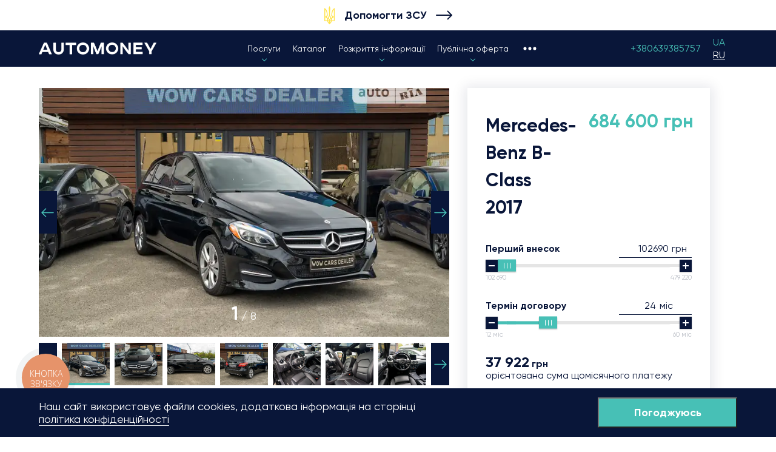

--- FILE ---
content_type: text/html; charset=UTF-8
request_url: https://automoney.ua/mercedes-benz-b-class-2017/
body_size: 10240
content:

<!DOCTYPE html>
<html lang="uk">
<head>

    <meta charset="UTF-8">
    <meta name="viewport" content="width=device-width, user-scalable=no, initial-scale=1.0, maximum-scale=1.0, minimum-scale=1.0">
    <meta http-equiv="X-UA-Compatible" content="ie=edge">

            <script>
            (function(w,d,s,l,i){w[l]=w[l]||[];w[l].push({'gtm.start': new Date().getTime(),event:'gtm.js'});
                var f=d.getElementsByTagName(s)[0], j=d.createElement(s), dl=l!='dataLayer'?'&l='+l:'';
                j.async=true;j.src='https://www.googletagmanager.com/gtm.js?id='+i+dl;f.parentNode.insertBefore(j,f);
            })(window,document,'script','dataLayer','GTM-529MZGR');
        </script>
    
    <!-- Custom Schema.org -->
    
    <meta name='robots' content='index, follow, max-image-preview:large, max-snippet:-1, max-video-preview:-1' />
<link rel="alternate" hreflang="uk" href="https://automoney.ua/mercedes-benz-b-class-2017/" />
<link rel="alternate" hreflang="ru" href="https://automoney.ua/ru/mercedes-benz-b-class-2017/" />
<link rel="alternate" hreflang="x-default" href="https://automoney.ua/mercedes-benz-b-class-2017/" />

	<title>Купити авто у лізинг Mercedes-Benz B-Class, 2017 2017, Киев, 16300$. Лізинг автомобілів від AutoMoney.</title>
	<meta name="description" content="Продається Mercedes-Benz B-Class, 2017 2017, Киев, 16300$. Можлива покупка у лізинг — оформлення за 1 день з мінімальною комісією." />
	<link rel="canonical" href="https://automoney.ua/mercedes-benz-b-class-2017/" />
	<meta property="og:locale" content="uk_UA" />
	<meta property="og:type" content="article" />
	<meta property="og:title" content="Mercedes-Benz B-Class, 2017" />
	<meta property="og:description" content="Купить в лизинг Mercedes-Benz B-Class, 2017 . Быстрое оформление сделки! Без комиссии за досрочное погашение! Оформление за 1 день! Работаем по всей Украине." />
	<meta property="og:url" content="https://automoney.ua/mercedes-benz-b-class-2017/" />
	<meta property="article:published_time" content="2024-08-22T10:00:25+00:00" />
	<meta property="article:modified_time" content="2024-08-22T10:00:27+00:00" />
	<meta property="og:image" content="https://automoney.ua/wp-content/uploads/2020/12/group-60.jpg" />
	<meta property="og:image:width" content="216" />
	<meta property="og:image:height" content="216" />
	<meta property="og:image:type" content="image/jpeg" />
	<meta name="author" content="Dany.Bovsunovskiy" />
	<meta name="twitter:card" content="summary_large_image" />
	<meta name="twitter:label1" content="Written by" />
	<meta name="twitter:data1" content="Dany.Bovsunovskiy" />
	<script type="application/ld+json" class="yoast-schema-graph">{"@context":"https://schema.org","@graph":[{"@type":"WebPage","@id":"https://automoney.ua/mercedes-benz-b-class-2017/","url":"https://automoney.ua/mercedes-benz-b-class-2017/","name":"Mercedes-Benz B-Class, 2017 |","isPartOf":{"@id":"https://automoney.ua/ru/#website"},"datePublished":"2024-08-22T10:00:25+00:00","dateModified":"2024-08-22T10:00:27+00:00","author":{"@id":"https://automoney.ua/ru/#/schema/person/57cac9a1aa7a79aba4e3fb193935bb4c"},"description":"Купить в лизинг Mercedes-Benz B-Class, 2017 . Быстрое оформление сделки! Без комиссии за досрочное погашение! Оформление за 1 день! Работаем по всей Украине.","breadcrumb":{"@id":"https://automoney.ua/mercedes-benz-b-class-2017/#breadcrumb"},"inLanguage":"uk-UA","potentialAction":[{"@type":"ReadAction","target":["https://automoney.ua/mercedes-benz-b-class-2017/"]}]},{"@type":"BreadcrumbList","@id":"https://automoney.ua/mercedes-benz-b-class-2017/#breadcrumb","itemListElement":[{"@type":"ListItem","position":1,"name":"Главная страница","item":"https://automoney.ua/"},{"@type":"ListItem","position":2,"name":"Mercedes-Benz B-Class, 2017"}]},{"@type":"WebSite","@id":"https://automoney.ua/ru/#website","url":"https://automoney.ua/ru/","name":"","description":"","potentialAction":[{"@type":"SearchAction","target":{"@type":"EntryPoint","urlTemplate":"https://automoney.ua/ru/?s={search_term_string}"},"query-input":"required name=search_term_string"}],"inLanguage":"uk-UA"},{"@type":"Person","@id":"https://automoney.ua/ru/#/schema/person/57cac9a1aa7a79aba4e3fb193935bb4c","name":"Dany.Bovsunovskiy","image":{"@type":"ImageObject","inLanguage":"uk-UA","@id":"https://automoney.ua/ru/#/schema/person/image/","url":"https://secure.gravatar.com/avatar/887ff8170b6473c7fea769c30912a768?s=96&d=mm&r=g","contentUrl":"https://secure.gravatar.com/avatar/887ff8170b6473c7fea769c30912a768?s=96&d=mm&r=g","caption":"Dany.Bovsunovskiy"},"url":"https://automoney.ua/author/dany-bovsunovskiy/"}]}</script>


<link rel='stylesheet' id='wpml-blocks-css' href='https://automoney.ua/wp-content/plugins/sitepress-multilingual-cms/dist/css/blocks/styles.css?ver=4.6.6' type='text/css' media='all' />
<link rel='stylesheet' id='main-styles-css' href='https://automoney.ua/wp-content/themes/automoney/assets/styles/styles.min.css?ver=1769393254' type='text/css' media='all' />
<script type='text/javascript' id='wpml-cookie-js-extra'>
/* <![CDATA[ */
var wpml_cookies = {"wp-wpml_current_language":{"value":"uk","expires":1,"path":"\/"}};
var wpml_cookies = {"wp-wpml_current_language":{"value":"uk","expires":1,"path":"\/"}};
/* ]]> */
</script>
<script type='text/javascript' src='https://automoney.ua/wp-content/plugins/sitepress-multilingual-cms/res/js/cookies/language-cookie.js?ver=4.6.6' id='wpml-cookie-js'></script>
<meta name="generator" content="WPML ver:4.6.6 stt:46,55;" />
<link rel="icon" href="https://automoney.ua/wp-content/uploads/2020/07/cropped-group-2-32x32.png" sizes="32x32" />
<link rel="icon" href="https://automoney.ua/wp-content/uploads/2020/07/cropped-group-2-192x192.png" sizes="192x192" />
<link rel="apple-touch-icon" href="https://automoney.ua/wp-content/uploads/2020/07/cropped-group-2-180x180.png" />
<meta name="msapplication-TileImage" content="https://automoney.ua/wp-content/uploads/2020/07/cropped-group-2-270x270.png" />

            <script>
            !function(f,b,e,v,n,t,s)
            {if(f.fbq)return;n=f.fbq=function(){n.callMethod?
                n.callMethod.apply(n,arguments):n.queue.push(arguments)};
                if(!f._fbq)f._fbq=n;n.push=n;n.loaded=!0;n.version='2.0';
                n.queue=[];t=b.createElement(e);t.async=!0;
                t.src=v;s=b.getElementsByTagName(e)[0];
                s.parentNode.insertBefore(t,s)}(window, document,'script',
                'https://connect.facebook.net/en_US/fbevents.js');
            fbq('init', '531629208534593');
            fbq('track', 'PageView');
        </script>

        <noscript>
            <img height="1" width="1" style="display:none" src="https://www.facebook.com/tr?id=531629208534593&ev=PageView&noscript=1"/>
        </noscript>


        <script type="text/javascript">
            (function(d, w, s) {
                var widgetHash = 'a85v1qwpi51vrk7f3tjm', ctw = d.createElement(s); ctw.type = 'text/javascript'; ctw.async = true;
                ctw.src = '//widgets.binotel.com/calltracking/widgets/'+ widgetHash +'.js';
                var sn = d.getElementsByTagName(s)[0]; sn.parentNode.insertBefore(ctw, sn);
            })(document, window, 'script');
        </script>


                        <script type="text/javascript">
                    (function(d, w, s) {
                        var widgetHash = 'idhoenww9hm7wci24fkh', gcw = d.createElement(s); gcw.type = 'text/javascript'; gcw.async = true;
                        gcw.src = '//widgets.binotel.com/getcall/widgets/'+ widgetHash +'.js';
                        var sn = d.getElementsByTagName(s)[0]; sn.parentNode.insertBefore(gcw, sn);
                    })(document, window, 'script');
                </script>

    </head>
<body data-rsssl=1>

    <noscript>
        <iframe src="https://www.googletagmanager.com/ns.html?id=GTM-529MZGR"
                      height="0" width="0" style="display:none;visibility:hidden"></iframe>
    </noscript>


<header id="header" class="header">
    <div class="header-vsu">
        <div class="container">
                            <div class="header-vsu__emblem">
                    <img src="https://automoney.ua/wp-content/uploads/2023/07/emblem-uk.svg" alt="" />
                </div>
            
                            <div class="header-vsu__link">
                    <a href="https://bank.gov.ua/ua/news/all/natsionalniy-bank-vidkriv-spetsrahunok-dlya-zboru-koshtiv-na-potrebi-armiyi" target="_blank">
                        Допомогти ЗСУ                    </a>
                </div>
                    </div>
    </div>


    <div class="container">

                                    <a href="https://automoney.ua/" class="header__logo">
                    <img src="https://automoney.ua/wp-content/uploads/2023/07/logo.webp" alt=""/>
                </a>
                    

        <div class="header__menu">
            <div class="menu-header-main-container"><ul id="menu-header-main" class="menu"><li id="menu-item-61527" class="menu-item menu-item-type-custom menu-item-object-custom menu-item-has-children menu-item-61527"><a href="##">Послуги</a>
<ul class="sub-menu">
	<li id="menu-item-61528" class="menu-item menu-item-type-post_type menu-item-object-page menu-item-61528"><a href="https://automoney.ua/avtolizing/">Легкові авто в лізинг</a></li>
	<li id="menu-item-62067" class="menu-item menu-item-type-post_type menu-item-object-page menu-item-62067"><a href="https://automoney.ua/commerce-leasing/">Комерційний лізинг</a></li>
	<li id="menu-item-61529" class="menu-item menu-item-type-post_type menu-item-object-page menu-item-61529"><a href="https://automoney.ua/groshi-pid-avto/">Грошi пiд авто</a></li>
	<li id="menu-item-61530" class="menu-item menu-item-type-post_type menu-item-object-page menu-item-61530"><a href="https://automoney.ua/podbor-avto/">Підбір авто</a></li>
	<li id="menu-item-61531" class="menu-item menu-item-type-post_type menu-item-object-page menu-item-61531"><a href="https://automoney.ua/prodavaj-bolshe-s-automoney/">Майбутнім партнерам</a></li>
</ul>
</li>
<li id="menu-item-61532" class="menu-item menu-item-type-post_type menu-item-object-page menu-item-61532"><a href="https://automoney.ua/katalog/">Каталог</a></li>
<li id="menu-item-61533" class="menu-item menu-item-type-post_type menu-item-object-page menu-item-has-children menu-item-61533"><a href="https://automoney.ua/rozkrittya-informaczii/">Розкриття інформації</a>
<ul class="sub-menu">
	<li id="menu-item-61534" class="menu-item menu-item-type-post_type menu-item-object-page menu-item-61534"><a href="https://automoney.ua/dokumenti-na-vimogu-zakonu/">Документи на вимогу закону</a></li>
	<li id="menu-item-107580" class="menu-item menu-item-type-post_type menu-item-object-page menu-item-107580"><a href="https://automoney.ua/arhiv-documentiv/">Архів документів</a></li>
</ul>
</li>
<li id="menu-item-61535" class="menu-item menu-item-type-post_type menu-item-object-page menu-item-has-children menu-item-61535"><a href="https://automoney.ua/publichna-oferta/">Публічна оферта</a>
<ul class="sub-menu">
	<li id="menu-item-61536" class="menu-item menu-item-type-post_type menu-item-object-page menu-item-61536"><a href="https://automoney.ua/publichna-oferta/">Документи для нових клієнтів</a></li>
	<li id="menu-item-61537" class="menu-item menu-item-type-post_type menu-item-object-page menu-item-61537"><a href="https://automoney.ua/obrazczy-dokumentov-dlya-klientov/">Документи для дiючих клiєнтiв</a></li>
</ul>
</li>
</ul></div>
            <div class="header__sub-menu">
                <div class="btn"><span></span></div>
                <div class="menu-header-submenu-container"><ul id="menu-header-submenu" class="menu"><li id="menu-item-61519" class="menu-item menu-item-type-custom menu-item-object-custom menu-item-61519"><a href="/news">Новини</a></li>
<li id="menu-item-61520" class="menu-item menu-item-type-custom menu-item-object-custom menu-item-61520"><a href="/news/?stocks">Акції</a></li>
<li id="menu-item-61521" class="menu-item menu-item-type-post_type menu-item-object-page menu-item-61521"><a href="https://automoney.ua/pro-kompaniyu-automoney/">Про компанію</a></li>
<li id="menu-item-97025" class="menu-item menu-item-type-post_type menu-item-object-page menu-item-97025"><a href="https://automoney.ua/compliance/">Комплаєнс</a></li>
<li id="menu-item-61522" class="menu-item menu-item-type-post_type menu-item-object-page menu-item-61522"><a href="https://automoney.ua/kontakty/">Контакти</a></li>
</ul></div>            </div>
        </div>

                    <div class="header__contacts">
                <a href="tel:+380639385757" class="binct-phone-number-1 header__contacts-desk">
                    +380639385757                </a>

                <a href="tel:+380639385757" class="header__contacts-mob"></a>
            </div>
        
                    <div class="header__languages">
                
<div class="wpml-ls-statics-shortcode_actions wpml-ls wpml-ls-legacy-list-horizontal">
	<ul><li class="wpml-ls-slot-shortcode_actions wpml-ls-item wpml-ls-item-uk wpml-ls-current-language wpml-ls-first-item wpml-ls-item-legacy-list-horizontal">
				<a href="https://automoney.ua/mercedes-benz-b-class-2017/" class="wpml-ls-link">
                    <span class="wpml-ls-native">UA</span></a>
			</li><li class="wpml-ls-slot-shortcode_actions wpml-ls-item wpml-ls-item-ru wpml-ls-last-item wpml-ls-item-legacy-list-horizontal">
				<a href="https://automoney.ua/ru/mercedes-benz-b-class-2017/" class="wpml-ls-link">
                    <span class="wpml-ls-display">RU</span></a>
			</li></ul>
</div>
            </div>
        
        
        <div class="menu-btn">
            <span></span>
            <span></span>
            <span></span>
        </div>

        <div class="mobile-menu-container">
            <div class="content-c">

                                    <div class="list-menu">
                        <div class="menu-header-mobile-container"><ul id="menu-header-mobile" class="menu"><li id="menu-item-61549" class="menu-item menu-item-type-post_type menu-item-object-page menu-item-61549"><a href="https://automoney.ua/avtolizing/">Легкові авто в лізинг</a></li>
<li id="menu-item-62068" class="menu-item menu-item-type-post_type menu-item-object-page menu-item-62068"><a href="https://automoney.ua/commerce-leasing/">Комерційний лізинг</a></li>
<li id="menu-item-61550" class="menu-item menu-item-type-post_type menu-item-object-page menu-item-61550"><a href="https://automoney.ua/groshi-pid-avto/">Грошi пiд авто</a></li>
<li id="menu-item-61551" class="menu-item menu-item-type-post_type menu-item-object-page menu-item-61551"><a href="https://automoney.ua/podbor-avto/">Підбір авто</a></li>
<li id="menu-item-61552" class="menu-item menu-item-type-post_type menu-item-object-page menu-item-61552"><a href="https://automoney.ua/prodavaj-bolshe-s-automoney/">Майбутнім партнерам</a></li>
<li id="menu-item-61553" class="menu-item menu-item-type-post_type menu-item-object-page menu-item-61553"><a href="https://automoney.ua/katalog/">Каталог</a></li>
<li id="menu-item-61554" class="menu-item menu-item-type-post_type menu-item-object-page menu-item-has-children menu-item-61554"><a href="https://automoney.ua/rozkrittya-informaczii/">Розкриття інформації</a>
<ul class="sub-menu">
	<li id="menu-item-61555" class="menu-item menu-item-type-post_type menu-item-object-page menu-item-61555"><a href="https://automoney.ua/dokumenti-na-vimogu-zakonu/">Документи на вимогу закону</a></li>
	<li id="menu-item-107581" class="menu-item menu-item-type-post_type menu-item-object-page menu-item-107581"><a href="https://automoney.ua/arhiv-documentiv/">Архів документів</a></li>
</ul>
</li>
<li id="menu-item-61556" class="menu-item menu-item-type-post_type menu-item-object-page menu-item-has-children menu-item-61556"><a href="https://automoney.ua/publichna-oferta/">Публічна оферта</a>
<ul class="sub-menu">
	<li id="menu-item-61557" class="menu-item menu-item-type-post_type menu-item-object-page menu-item-61557"><a href="https://automoney.ua/publichna-oferta/">Документи для нових клієнтів</a></li>
	<li id="menu-item-61558" class="menu-item menu-item-type-post_type menu-item-object-page menu-item-61558"><a href="https://automoney.ua/obrazczy-dokumentov-dlya-klientov/">Документи для дiючих клiєнтiв</a></li>
</ul>
</li>
<li id="menu-item-61559" class="menu-item menu-item-type-custom menu-item-object-custom menu-item-61559"><a href="/news">Новини</a></li>
<li id="menu-item-61560" class="menu-item menu-item-type-custom menu-item-object-custom menu-item-61560"><a href="/news/?stocks">Акції</a></li>
<li id="menu-item-61561" class="menu-item menu-item-type-post_type menu-item-object-page menu-item-61561"><a href="https://automoney.ua/pro-kompaniyu-automoney/">Про компанію</a></li>
<li id="menu-item-97028" class="menu-item menu-item-type-post_type menu-item-object-page menu-item-97028"><a href="https://automoney.ua/compliance/">Комплаєнс</a></li>
<li id="menu-item-61562" class="menu-item menu-item-type-post_type menu-item-object-page menu-item-61562"><a href="https://automoney.ua/kontakty/">Контакти</a></li>
</ul></div>                    </div>
                

                                    <div class="login-row">
                        <a class="pb_btn"
                           href="https://next.privat24.ua/payments/form/%7B%22token%22:%22de4213663c3c97f925714cf19329f361eoga4tqi%22%7D?lang"
                           target="_blank">

                                                            <img src="https://automoney.ua/wp-content/uploads/2023/07/logo_privat24.svg"
                                     alt="">
                            
                            Сплатити договір                        </a>
                    </div>
                
                <div class="login-row">
                                    </div>

                                    <div class="contacts">
                        <a href="tel:+380639385757" class="binct-phone-number-1">
                            +380639385757                        </a>
                    </div>
                
                                    <div class="languages">
                        
<div class="wpml-ls-statics-shortcode_actions wpml-ls wpml-ls-legacy-list-horizontal">
	<ul><li class="wpml-ls-slot-shortcode_actions wpml-ls-item wpml-ls-item-uk wpml-ls-current-language wpml-ls-first-item wpml-ls-item-legacy-list-horizontal">
				<a href="https://automoney.ua/mercedes-benz-b-class-2017/" class="wpml-ls-link">
                    <span class="wpml-ls-native">UA</span></a>
			</li><li class="wpml-ls-slot-shortcode_actions wpml-ls-item wpml-ls-item-ru wpml-ls-last-item wpml-ls-item-legacy-list-horizontal">
				<a href="https://automoney.ua/ru/mercedes-benz-b-class-2017/" class="wpml-ls-link">
                    <span class="wpml-ls-display">RU</span></a>
			</li></ul>
</div>
                    </div>
                            </div>
        </div>
    </div>
</header>

        
<section class="single-catalog">
    <div class="container">
        <div class="wrapper">
            <div class="single-catalog__slider">

                <div class="main-slider">
                                            <div class="slider-item">
                                                            <img src="https://automoney.ua/wp-content/uploads/2024/08/1mercedes-benz-b-class-2017-mersedes-bencz-v-klass-2017.webp" alt="">
                                                    </div>
                                            <div class="slider-item">
                                                            <img src="https://automoney.ua/wp-content/uploads/2024/08/2mercedes-benz-b-class-2017-mersedes-bencz-v-klass-2017.webp" alt="">
                                                    </div>
                                            <div class="slider-item">
                                                            <img src="https://automoney.ua/wp-content/uploads/2024/08/3mercedes-benz-b-class-2017-mersedes-bencz-v-klass-2017.webp" alt="">
                                                    </div>
                                            <div class="slider-item">
                                                            <img src="https://automoney.ua/wp-content/uploads/2024/08/4mercedes-benz-b-class-2017-mersedes-bencz-v-klass-2017.webp" alt="">
                                                    </div>
                                            <div class="slider-item">
                                                            <img src="https://automoney.ua/wp-content/uploads/2024/08/5mercedes-benz-b-class-2017-mersedes-bencz-v-klass-2017.webp" alt="">
                                                    </div>
                                            <div class="slider-item">
                                                            <img src="https://automoney.ua/wp-content/uploads/2024/08/6mercedes-benz-b-class-2017-mersedes-bencz-v-klass-2017.webp" alt="">
                                                    </div>
                                            <div class="slider-item">
                                                            <img src="https://automoney.ua/wp-content/uploads/2024/08/7mercedes-benz-b-class-2017-mersedes-bencz-v-klass-2017.webp" alt="">
                                                    </div>
                                            <div class="slider-item">
                                                            <img src="https://automoney.ua/wp-content/uploads/2024/08/8mercedes-benz-b-class-2017-mersedes-bencz-v-klass-2017.webp" alt="">
                                                    </div>
                                    </div>

                <div class="single-catalog__counter"></div>

                <div class="nav-slider">
                                            <div class="nav-item">
                            <img src="https://automoney.ua/wp-content/uploads/2024/08/1mercedes-benz-b-class-2017-mersedes-bencz-v-klass-2017.webp" alt="">
                        </div>
                                            <div class="nav-item">
                            <img src="https://automoney.ua/wp-content/uploads/2024/08/2mercedes-benz-b-class-2017-mersedes-bencz-v-klass-2017.webp" alt="">
                        </div>
                                            <div class="nav-item">
                            <img src="https://automoney.ua/wp-content/uploads/2024/08/3mercedes-benz-b-class-2017-mersedes-bencz-v-klass-2017.webp" alt="">
                        </div>
                                            <div class="nav-item">
                            <img src="https://automoney.ua/wp-content/uploads/2024/08/4mercedes-benz-b-class-2017-mersedes-bencz-v-klass-2017.webp" alt="">
                        </div>
                                            <div class="nav-item">
                            <img src="https://automoney.ua/wp-content/uploads/2024/08/5mercedes-benz-b-class-2017-mersedes-bencz-v-klass-2017.webp" alt="">
                        </div>
                                            <div class="nav-item">
                            <img src="https://automoney.ua/wp-content/uploads/2024/08/6mercedes-benz-b-class-2017-mersedes-bencz-v-klass-2017.webp" alt="">
                        </div>
                                            <div class="nav-item">
                            <img src="https://automoney.ua/wp-content/uploads/2024/08/7mercedes-benz-b-class-2017-mersedes-bencz-v-klass-2017.webp" alt="">
                        </div>
                                            <div class="nav-item">
                            <img src="https://automoney.ua/wp-content/uploads/2024/08/8mercedes-benz-b-class-2017-mersedes-bencz-v-klass-2017.webp" alt="">
                        </div>
                                    </div>
            </div>

            <div class="price-row-mob">
                <p class="full-price title-h2">
                    684 600 грн
                </p>

                <p class="m-price title-h2">360 <span>$ / міс. </span></p>
                            </div>

            <div class="single-catalog__calc">
                
<div id="calculator" class="calculator-cont single">

            <div class="top">
            <h2>Mercedes-Benz B-Class<br> 2017</h2>
            <p class="full-price title-h2">
                684 600 грн
            </p>
                    </div>

        <input type="hidden" inputmode="numeric" value="16300" data-input="calc_money">
    
    
    <div class="range-item z">
        <div class="label-row">
            <p>Перший внесок</p>
            <div class="input-form rev">
                                <input type="number" inputmode="numeric" value="0"
                       data-min-avans="0.15" data-input="calc_money_z">
                <span>грн</span>
            </div>
        </div>
        <div class="slider-row">
            <div class="minus"></div>
            <div class="slider-dev" id="slider-money-z"></div>
            <div class="plus"></div>
        </div>
        <div class="bottom-row">
            <p>102 690</p>
            <p>479 220</p>
        </div>
    </div>

            <div class="range-item">
            <div class="label-row">
                <p>Термін договору
</p>
                <div class="input-form">
                    <input type="number" inputmode="numeric" value="" data-input="calc_days">
                    <span>міс</span>
                </div>
            </div>
            <div class="slider-row">
                <div class="minus"></div>
                <div class="slider-dev" id="slider-days"></div>
                <div class="plus"></div>
            </div>
            <div class="bottom-row">
                <p>12 міс</p>
                <p id="maxTime" data-max-time="60">60 міс</p>
            </div>
        </div>
    
    <div class="info-row">
        <p class="price"><span class="span">0</span> грн<!-- / <span>0</span> $--></p>
        <p class="txt">орієнтована сума щомісячного платежу</p>
    </div>

    
    

            <a href="##" class="btn-green tozayavka" data-btn-name="">
            Оставить заявку        </a>
    
</div>
            </div>
        </div>

        <div class="single-catalog__properties">
            <p class="address icon icon_location">
                Київ            </p>

            <ul class="char-list">
                <li class="icon icon_fuel">
                    Бензин, 1.99 л                </li>

                <li class="icon icon_speed">
                    Пробіг: 61000 км                </li>

                <li class="icon icon_gear">
                    Автомат                </li>

                <li class="icon icon_car">
                    Хетчбек                </li>
            </ul>
        </div>

        
        <div class="single-catalog__partner">
            Wow Cars Dealer        </div>

                    <div class="single-catalog__desc">
                <h2>Опис</h2>
                <p>Безпека: <br />
• Центральний замок <br />
• Антиблокувальна система (ABS) <br />
• Сигналізація <br />
• Система стабілізації (ESP) <br />
• Імобілайзер <br />
• Антипробуксовочна система (ASR) <br />
• Стабілізація рульового управління (VSM) <br />
• Розподіл гальмівних зусиль (BAS • EBD) <br />
• Допомога при старті вгору <br />
• Запобігання зіткнення <br />
• Контроль сліпих зон <br />
• Датчик втоми водія <br />
• Розпізнавання дорожніх знаків <br />
• Датчик тиску в шинах <br />
• Система кріплення IsoFix <br />
• Блокування замків задніх дверей <br />
• Датчик проникнення в салон (датчик об`єму) <br />
<br />
Салон та комфорт:<br />
• Люк <br />
• Бортовий комп'ютер <br />
• Датчик дощу <br />
• Підігрів дзеркал <br />
• Тоновані вікна <br />
• Запуск двигуна з кнопки <br />
• Складане заднє сидіння <br />
• Оздоблення керма шкірою <br />
• Оздоблення стелі чорного кольору <br />
• Передній центральний підлокітник <br />
• Декоративне підсвічування салону <br />
• Розетка 12V <br />
• Система «старт-стоп» <br />
• Кермо з пам'яттю положення <br />
• Мультифункціональне кермо <br />
• Підрульові пелюстки перемикання передач <br />
• Електропривід дзеркал <br />
• Бардачок з охолодженням <br />
• Підкурювач і попільничка <br />
• Електронна приладова панель <br />
• Круїз контроль <br />
• Вибір режиму руху<br />
</p>
            </div>
            </div>
</section>

                    <section class="offers">
                <div class="container">
                    <h2 class="offers__title underline-ttl">Схожі автомобілі
</h2>

                    <div class="cars-slider">

                                                        <div class="box">
                                    <div class="img">
                                                                                    <img src="https://automoney.ua/wp-content/uploads/2023/03/1bmw-x1-2010-bmw-x-1-2010-automoney-auto-v-lising-avto-v-kredit.webp" alt="">
                                        
                                                                                    <p class="price">
                                                26 035                                                <span>грн / міс.</span>
                                            </p>
                                                                            </div>

                                    <div class="txt">
                                                                                    <h3>BMW                                                X1                                                2010                                            </h3>
                                        
                                        <p>
                                                                                            2.0                                                 л                                            
                                            | Дизель
                                            | Автомат
                                            <br>

                                                                                            Пробіг                                                : 145000                                                км                                            

                                                                                            | Киев                                                                                    </p>

                                                                                    <a href="https://automoney.ua/bmw-x1-xdrive-twinpower-turbo-2010/"
                                               class="btn-green">
                                                Перейти в каталог                                            </a>
                                                                            </div>
                                </div>

                            
                                                            <div class="box">
                                    <div class="img">
                                                                                    <img src="https://automoney.ua/wp-content/uploads/2023/08/1volkswagen-golf-2021-folksvagen-golf-avto-v-lizing-avtomani.webp" alt="">
                                        
                                                                                    <p class="price">
                                                22 979                                                <span>грн / міс.</span>
                                            </p>
                                                                            </div>

                                    <div class="txt">
                                                                                    <h3>Volkswagen                                                Golf                                                2021                                            </h3>
                                        
                                        <p>
                                                                                            1.4                                                 л                                            
                                            | Бензин
                                            | Автомат
                                            <br>

                                                                                            Пробіг                                                : 32000                                                км                                            

                                                                                            | Киев                                                                                    </p>

                                                                                    <a href="https://automoney.ua/volkswagen-golf-2021/"
                                               class="btn-green">
                                                Перейти в каталог                                            </a>
                                                                            </div>
                                </div>

                            
                                                            <div class="box">
                                    <div class="img">
                                                                                    <img src="https://automoney.ua/wp-content/uploads/2023/08/1mini-cooper-2014-mini-kuper-bilij-avto-v-lizing-avtomani.webp" alt="">
                                        
                                                                                    <p class="price">
                                                17 870                                                <span>грн / міс.</span>
                                            </p>
                                                                            </div>

                                    <div class="txt">
                                                                                    <h3>Mini                                                Cooper                                                2014                                            </h3>
                                        
                                        <p>
                                                                                            1.5                                                 л                                            
                                            | Бензин
                                            | Автомат
                                            <br>

                                                                                            Пробіг                                                : 204000                                                км                                            

                                                                                            | Киев                                                                                    </p>

                                                                                    <a href="https://automoney.ua/mini-cooper-2014/"
                                               class="btn-green">
                                                Перейти в каталог                                            </a>
                                                                            </div>
                                </div>

                            
                                                            <div class="box">
                                    <div class="img">
                                                                                    <img src="https://automoney.ua/wp-content/uploads/2023/12/1kia-soul-2021-kia-soul-avto-v-kredit.webp" alt="">
                                        
                                                                                    <p class="price">
                                                24 145                                                <span>грн / міс.</span>
                                            </p>
                                                                            </div>

                                    <div class="txt">
                                                                                    <h3>Kia                                                Soul                                                2021                                            </h3>
                                        
                                        <p>
                                                                                            2.0                                                 л                                            
                                            | Бензин
                                            | Автомат
                                            <br>

                                                                                            Пробіг                                                : 45000                                                км                                            

                                                                                            | Киев                                                                                    </p>

                                                                                    <a href="https://automoney.ua/kia-soul-2021/"
                                               class="btn-green">
                                                Перейти в каталог                                            </a>
                                                                            </div>
                                </div>

                                                            <div class="box other">
                                                                            <h3>Больше предложений авто в нашем каталоге</h3>
                                    
                                                                            <img class="img-fluid" src="https://automoney.ua/wp-content/uploads/2020/07/holder_car.png"
                                             alt=""/>
                                    
                                                                            <a class="btn-green" href="/ru/katalog/">
                                            Перейти в каталог                                        </a>
                                                                    </div>
                            
                                                            <div class="box">
                                    <div class="img">
                                                                                    <img src="https://automoney.ua/wp-content/uploads/2024/08/1ford-focus-2016-ford-fokus-2016.jpg" alt="">
                                        
                                                                                    <p class="price">
                                                11 906                                                <span>грн / міс.</span>
                                            </p>
                                                                            </div>

                                    <div class="txt">
                                                                                    <h3>Ford                                                Focus                                                2016                                            </h3>
                                        
                                        <p>
                                                                                            2.0                                                 л                                            
                                            | Бензин
                                            | Механика
                                            <br>

                                                                                            Пробіг                                                : 91000                                                км                                            

                                                                                            | Киев                                                                                    </p>

                                                                                    <a href="https://automoney.ua/ford-focus-2016-2/"
                                               class="btn-green">
                                                Перейти в каталог                                            </a>
                                                                            </div>
                                </div>

                            
                                                            <div class="box">
                                    <div class="img">
                                                                                    <img src="https://automoney.ua/wp-content/uploads/2025/02/1honda-civic.webp" alt="Honda Civic 2018 1.5 TSI turbo хонда цивик купить авто в лизинг">
                                        
                                                                                    <p class="price">
                                                23 225                                                <span>грн / міс.</span>
                                            </p>
                                                                            </div>

                                    <div class="txt">
                                                                                    <h3>Honda                                                Civic                                                2018                                            </h3>
                                        
                                        <p>
                                                                                            1.5                                                 л                                            
                                            | Бензин
                                            | Автомат
                                            <br>

                                                                                            Пробіг                                                : 70000                                                км                                            

                                                                                            | Харьков                                                                                    </p>

                                                                                    <a href="https://automoney.ua/honda-civic-2018/"
                                               class="btn-green">
                                                Перейти в каталог                                            </a>
                                                                            </div>
                                </div>

                            
                                                            <div class="box">
                                    <div class="img">
                                                                                    <img src="https://automoney.ua/wp-content/uploads/2025/06/1hyundai-ioniq-2019-kupiti-hendaj-ionik.webp" alt="купити електроавто в лізинг">
                                        
                                                                                    <p class="price">
                                                21 298                                                <span>грн / міс.</span>
                                            </p>
                                                                            </div>

                                    <div class="txt">
                                                                                    <h3>Hyundai                                                Ioniq                                                2019                                            </h3>
                                        
                                        <p>
                                            
                                            | Электро
                                            | Автомат
                                            <br>

                                                                                            Пробіг                                                : 185000                                                км                                            

                                                                                            | Киев                                                                                    </p>

                                                                                    <a href="https://automoney.ua/hyundai-ioniq-2019/"
                                               class="btn-green">
                                                Перейти в каталог                                            </a>
                                                                            </div>
                                </div>

                            
                            
                                            </div>

                    <div class="dots-container">
                        <div class="dots-list dots__liz_b1"></div>
                    </div>
                </div>
            </section>
        
    <footer class="footer">

                    <div class="footer__contact">
                <div class="container">

                                            <div class="title-h2 footer__title underline-ttl">Контакти</div>
                    
                    <div class="row">

                                                    <div class="coll">
                                <div class="custom-select select-style-2">
                                    <select data-select="city">
                                                                                        <option value="Київ">
                                                    Київ                                                </option>
                                                                                            <option value="Київський&nbsp;відокремлений&nbsp;підрозділ">
                                                    Київський відокремлений підрозділ                                                </option>
                                                                                </select>
                                </div>

                                <div class="footer__address">
                                    
                                        <div class="city-box active"
                                             data-city="Київ">

                                                                                            <p>вул. Митрофана Довнар-Запольського, 5, офіс 220</p>
                                            
                                            
                                                                                            <a href="https://goo.gl/maps/5zktMj6UZs62iXC29"
                                                   class="btn-line" target="_blank">
                                                    Показати на мапі
                                                </a>
                                                                                    </div>

                                        
                                        <div class="city-box "
                                             data-city="Київський&nbsp;відокремлений&nbsp;підрозділ">

                                                                                            <p>Кільцева дорога, 22</p>
                                            
                                            
                                                                                            <a href="https://maps.app.goo.gl/GGG1QeMeiuPQ6WeAA"
                                                   class="btn-line" target="_blank">
                                                    Показати на мапі
                                                </a>
                                                                                    </div>

                                                                        </div>
                            </div>

                            <div class="coll">
                                                                    <div class="city-box active"
                                         data-city="Київ">

                                                                                            <a href="tel:+38 (063) 938 57 57"
                                                       class="binct-phone-number-1">
                                                        +38 (063) 938 57 57                                                    </a>
                                                
                                                                                    <p>Для отримання фінансування</p>
                                        
                                                                                    <p class="sfont">Пн-Пт: 09:00-18:00, Сб-Нд: 10:00-17:00</p>
                                                                            </div>
                                                                        <div class="city-box "
                                         data-city="Київський&nbsp;відокремлений&nbsp;підрозділ">

                                                                                            <a href="tel:+38 (063) 938 57 57"
                                                       class="binct-phone-number-1">
                                                        +38 (063) 938 57 57                                                    </a>
                                                
                                                                                    <p>Для отримання фінансування</p>
                                        
                                                                                    <p class="sfont">Пн-Пт: 09:00-18:00, Сб-Вс: 10:00-17:00</p>
                                                                            </div>
                                                                </div>

                            <div class="coll">
                                                                    <div class="city-box active"
                                         data-city="Київ">

                                                                                            <a href="mailto:info@automoney.com.ua">
                                                        info@automoney.com.ua                                                    </a>
                                                
                                                                                    <p>З будь яких запитань</p>
                                                                            </div>
                                                                    <div class="city-box "
                                         data-city="Київський&nbsp;відокремлений&nbsp;підрозділ">

                                                                                            <a href="mailto:info@automoney.com.ua">
                                                        info@automoney.com.ua                                                    </a>
                                                
                                                                                    <p>З будь яких питань</p>
                                                                            </div>
                                                            </div>
                        
                        <div class="line"></div>

                        <div class="coll">
                            <div class="right-box">

                                                                    <div class="title-h5">Для діючих клієнтів:</div>
                                
                                                                    <p>Пн-Пт: 09:00-18:00</p>
                                
                                                                    <a href="tel:+38 (067) 519 30 09">
                                        +38 (067) 519 30 09                                    </a>
                                
                                <div class="footer__messenger messenger">
                                                                            <a class="messenger__item messenger__item_telegram"
                                           href="https://t.me/automoney_dogovor" target="_blank"
                                           rel="nofollow"></a>
                                    
                                                                            <a class="messenger__item messenger__item_viber"
                                           href="viber://chat?number=%2B380675193009" target="_blank"
                                           rel="nofollow"></a>
                                    
                                                                            <a class="messenger__item messenger__item_whatsapp"
                                           href="https://wa.me/+380675193009" target="_blank"
                                           rel="nofollow"></a>
                                                                    </div>


                                                                    <a class="pb_btn pb_btn-pcf"
                                       href="https://next.privat24.ua/payments/form/%7B%22token%22:%22de4213663c3c97f925714cf19329f361eoga4tqi%22%7D?lang"
                                       target="_blank">

                                                                                    <img src="https://automoney.ua/wp-content/uploads/2023/07/logo_privat24.svg"
                                                 alt=""/>
                                        
                                        Сплатити договір                                    </a>
                                

                                                                    <div class="footer__socials">
                                                                                        <a href="https://www.instagram.com/automoney.official/" target="_blank" rel="nofollow">
                                                    <img class="img-fluid" src="https://automoney.ua/wp-content/uploads/2023/07/icon_instagram.svg"
                                                         alt=""/>
                                                </a>
                                                                                            <a href="https://www.facebook.com/AUTOMONEY.ukraine/" target="_blank" rel="nofollow">
                                                    <img class="img-fluid" src="https://automoney.ua/wp-content/uploads/2023/07/icon-facebook.svg"
                                                         alt=""/>
                                                </a>
                                                                                </div>
                                                            </div>
                        </div>
                    </div>
                </div>
            </div>
        
        <div class="footer__simple">
            <div class="container">

                                                            <a href="https://automoney.ua" class="footer__logo">
                            <img src="https://automoney.ua/wp-content/uploads/2023/07/logo.webp" alt="">
                        </a>

                                    
                                    <p>Copyright 2026</p>
                            </div>
        </div>
    </footer>


            <div id="cookieBar" class="cookie-bar">
            <div class="container">
                <div class="cookie-bar__message">
                    <p>Наш сайт використовує файли cookies, додаткова інформація на сторінці<br />
<a href="/politika-konfidenczialnosti/">політика конфіденційності</a></p>
                </div>

                <div class="cookie-bar__action">
                                            <button id="cookieBtn" class="btn-cookie">
                            Погоджуюсь                        </button>
                                    </div>
            </div>
        </div>
    
    <script type='text/javascript' src='//code.jquery.com/jquery-3.3.1.min.js?ver=3.3.1' id='jquery-js'></script>
<script type='text/javascript' src='//cdnjs.cloudflare.com/ajax/libs/jqueryui/1.11.4/jquery-ui.min.js?ver=1.11.4' id='jquery-ui-js'></script>
<script type='text/javascript' src='//cdnjs.cloudflare.com/ajax/libs/jqueryui-touch-punch/0.2.3/jquery.ui.touch-punch.min.js?ver=0.2.3' id='jquery-ui-touch-js'></script>
<script type='text/javascript' src='//cdnjs.cloudflare.com/ajax/libs/bootstrap-select/1.13.18/js/bootstrap-select.min.js?ver=1.13.18' id='bootstrap-select-js'></script>
<script type='text/javascript' src='//cdnjs.cloudflare.com/ajax/libs/slick-carousel/1.8.1/slick.min.js?ver=1.8.1' id='slick-slider-js'></script>
<script type='text/javascript' src='https://cdnjs.cloudflare.com/ajax/libs/jquery.mask/1.14.16/jquery.mask.min.js?ver=1.14.16' id='jquery-mask-js'></script>
<script type='text/javascript' id='main-scripts-js-extra'>
/* <![CDATA[ */
var ajaxsettings = {"url":"https:\/\/automoney.ua\/wp-admin\/admin-ajax.php"};
var wp_corrective_percents_data = {"12":{"first_month_percent":"6.8682293","last_month_percent":"9.9789668"},"13":{"first_month_percent":"6.6272293","last_month_percent":"8.968"},"14":{"first_month_percent":"5.6091314","last_month_percent":"8.88664"},"15":{"first_month_percent":"6.1205365","last_month_percent":"7.473"},"16":{"first_month_percent":"5.4294537","last_month_percent":"7.3391"},"17":{"first_month_percent":"4.2631142","last_month_percent":"7.760207"},"18":{"first_month_percent":"3.582483","last_month_percent":"7.7926319"},"19":{"first_month_percent":"3.7937588","last_month_percent":"7.031"},"20":{"first_month_percent":"3.6712739","last_month_percent":"6.6479893"},"21":{"first_month_percent":"3.80","last_month_percent":"6.0718"},"22":{"first_month_percent":"2.75725","last_month_percent":"6.67175"},"23":{"first_month_percent":"2.68995","last_month_percent":"6.36296"},"24":{"first_month_percent":"2.62725","last_month_percent":"6.08575"},"25":{"first_month_percent":"2.33725","last_month_percent":"6.05475"},"26":{"first_month_percent":"2.03725","last_month_percent":"6.058975"},"27":{"first_month_percent":"1.52","last_month_percent":"6.29775"},"28":{"first_month_percent":"1.49725","last_month_percent":"6.07455"},"29":{"first_month_percent":"1.28725","last_month_percent":"6.05311"},"30":{"first_month_percent":"1.10725","last_month_percent":"6.01691"},"31":{"first_month_percent":"1.11725","last_month_percent":"5.812875"},"32":{"first_month_percent":"1.03225","last_month_percent":"5.71185"},"33":{"first_month_percent":"1.01725","last_month_percent":"5.55685"},"34":{"first_month_percent":"1.02025","last_month_percent":"5.394975"},"35":{"first_month_percent":"1.10725","last_month_percent":"5.164"},"36":{"first_month_percent":"0.10225","last_month_percent":"5.995875"},"37":{"first_month_percent":"1.05725","last_month_percent":"4.93986"},"38":{"first_month_percent":"1.19825","last_month_percent":"4.67998"},"39":{"first_month_percent":"1.212725","last_month_percent":"4.5498"},"40":{"first_month_percent":"1.23725","last_month_percent":"4.41575"},"41":{"first_month_percent":"1.09225","last_month_percent":"4.45297"},"42":{"first_month_percent":"1.07725","last_month_percent":"4.36875"},"43":{"first_month_percent":"1.00725","last_month_percent":"4.342875"},"44":{"first_month_percent":"1.00725","last_month_percent":"4.255"},"45":{"first_month_percent":"1.08225","last_month_percent":"4.099"},"46":{"first_month_percent":"1.00725","last_month_percent":"1.00725"},"47":{"first_month_percent":"1.03525","last_month_percent":"3.99"},"48":{"first_month_percent":"1.01725","last_month_percent":"3.937"},"49":{"first_month_percent":"1.00725","last_month_percent":"3.87875"},"50":{"first_month_percent":"1.05725","last_month_percent":"3.76565"},"51":{"first_month_percent":"1.00725","last_month_percent":"3.74975"},"52":{"first_month_percent":"1.00725","last_month_percent":"3.692"},"53":{"first_month_percent":"1.00725","last_month_percent":"3.63575"},"54":{"first_month_percent":"1.00725","last_month_percent":"3.58275"},"55":{"first_month_percent":"1.65725","last_month_percent":"2.901"},"56":{"first_month_percent":"1.77112","last_month_percent":"2.74412"},"57":{"first_month_percent":"1.71725","last_month_percent":"2.74875"},"58":{"first_month_percent":"1.720725","last_month_percent":"2.69995"},"59":{"first_month_percent":"1.7998","last_month_percent":"2.57997"},"60":{"first_month_percent":"1.620625","last_month_percent":"2.713"}};
/* ]]> */
</script>
<script id="main-scripts-js-before" type="text/javascript">
var wp_percent_ot_25000=50; var wp_percent_do_25000=40; var wp_percent_do_20000=15; var wp_percent_do_15000=15; var wp_percent_do_10000=15; var wp_percent_do_6000=15; var wp_percent=40; var wp_commission=8; wp_commission_after_25000=8; var wp_full_price=16300; var wp_max_time=60; var wp_link="/ru/zayavka-avtolizing/"; var wp_kurs=42;
</script>
<script type='text/javascript' src='https://automoney.ua/wp-content/themes/automoney/assets/js/scripts.min.js?ver=1769393254' id='main-scripts-js'></script>

    <!-- endif; is_admin -->
</body>
</html>



--- FILE ---
content_type: text/css
request_url: https://automoney.ua/wp-content/themes/automoney/assets/styles/styles.min.css?ver=1769393254
body_size: 40776
content:
@charset "UTF-8"; /*! normalize.css v8.0.1 | MIT License | github.com/necolas/normalize.css */
html {
  line-height: 1.15;
  -webkit-text-size-adjust: 100%;
}
body {
  margin: 0;
}
main {
  display: block;
}
h1 {
  font-size: 2em;
  margin: 0.67em 0;
}
hr {
  box-sizing: content-box;
  height: 0;
  overflow: visible;
}
pre {
  font-family: monospace, monospace;
  font-size: 1em;
}
a {
  background-color: transparent;
}
abbr[title] {
  border-bottom: none;
  text-decoration: underline;
  -webkit-text-decoration: underline dotted;
  text-decoration: underline dotted;
}
b,
strong {
  font-weight: bolder;
}
code,
kbd,
samp {
  font-family: monospace, monospace;
  font-size: 1em;
}
small {
  font-size: 80%;
}
sub,
sup {
  font-size: 75%;
  line-height: 0;
  position: relative;
  vertical-align: baseline;
}
sub {
  bottom: -0.25em;
}
sup {
  top: -0.5em;
}
img {
  border-style: none;
}
button,
input,
optgroup,
select,
textarea {
  font-family: inherit;
  font-size: 100%;
  line-height: 1.15;
  margin: 0;
}
button,
input {
  overflow: visible;
}
button,
select {
  text-transform: none;
}
[type="button"],
[type="reset"],
[type="submit"],
button {
  -webkit-appearance: button;
}
[type="button"]::-moz-focus-inner,
[type="reset"]::-moz-focus-inner,
[type="submit"]::-moz-focus-inner,
button::-moz-focus-inner {
  border-style: none;
  padding: 0;
}
[type="button"]:-moz-focusring,
[type="reset"]:-moz-focusring,
[type="submit"]:-moz-focusring,
button:-moz-focusring {
  outline: 1px dotted ButtonText;
}
fieldset {
  padding: 0.35em 0.75em 0.625em;
}
legend {
  box-sizing: border-box;
  color: inherit;
  display: table;
  max-width: 100%;
  padding: 0;
  white-space: normal;
}
progress {
  vertical-align: baseline;
}
textarea {
  overflow: auto;
}
[type="checkbox"],
[type="radio"] {
  box-sizing: border-box;
  padding: 0;
}
[type="number"]::-webkit-inner-spin-button,
[type="number"]::-webkit-outer-spin-button {
  height: auto;
}
[type="search"] {
  -webkit-appearance: textfield;
  outline-offset: -2px;
}
[type="search"]::-webkit-search-decoration {
  -webkit-appearance: none;
}
::-webkit-file-upload-button {
  -webkit-appearance: button;
  font: inherit;
}
details {
  display: block;
}
summary {
  display: list-item;
}
[hidden],
template {
  display: none;
}
@font-face {
  font-family: Gilroy;
  src: url(../fonts/Gilroy/Gilroy-Light.woff2);
  src: local("Gilroy Light"), local("Gilroy-Light"),
    url(../fonts/Gilroy/Gilroy-Light.woff2?#iefix) format("embedded-opentype"),
    url(../fonts/Gilroy/Gilroy-Light.woff2) format("woff2"),
    url(../fonts/Gilroy/Gilroy-Light.woff2) format("truetype");
  font-weight: 300;
  font-style: normal;
  font-display: swap;
}
@font-face {
  font-family: Gilroy;
  src: url(../fonts/Gilroy/Gilroy-Regular.woff2);
  src: local("Gilroy Regular"), local("Gilroy-Regular"),
    url(../fonts/Gilroy/Gilroy-Regular.woff2?#iefix) format("embedded-opentype"),
    url(../fonts/Gilroy/Gilroy-Regular.woff2) format("woff2"),
    url(../fonts/Gilroy/Gilroy-Regular.woff2) format("truetype");
  font-weight: 400;
  font-style: normal;
  font-display: swap;
}
@font-face {
  font-family: Gilroy;
  src: url(../fonts/Gilroy/Gilroy-SemiBold.woff2);
  src: local("Gilroy SemiBold"), local("Gilroy-SemiBold"),
    url(../fonts/Gilroy/Gilroy-SemiBold.woff2?#iefix)
      format("embedded-opentype"),
    url(../fonts/Gilroy/Gilroy-SemiBold.woff2) format("woff2"),
    url(../fonts/Gilroy/Gilroy-SemiBold.woff2) format("truetype");
  font-weight: 600;
  font-style: normal;
  font-display: swap;
}
@font-face {
  font-family: Gilroy;
  src: url(../fonts/Gilroy/Gilroy-Bold.woff2);
  src: local("Gilroy Bold"), local("Gilroy-Bold"),
    url(../fonts/Gilroy/Gilroy-Bold.woff2?#iefix) format("embedded-opentype"),
    url(../fonts/Gilroy/Gilroy-Bold.woff2) format("woff2"),
    url(../fonts/Gilroy/Gilroy-Bold.woff2) format("truetype");
  font-weight: 700;
  font-style: normal;
  font-display: swap;
}
* {
  margin: 0;
  padding: 0;
  font-family: Gilroy, sans-serif;
  text-decoration: none;
  text-transform: none;
  list-style: none;
  border-radius: 0;
  color: #091639;
  font-weight: 400;
}
*,
:after,
:before {
  box-sizing: border-box;
}
input[type="submit"] {
  -moz-appearance: none;
  -webkit-appearance: none;
  cursor: pointer;
  border: none;
}
input[type="checkbox"],
input[type="radio"] {
  display: none;
}
input::-webkit-inner-spin-button,
input::-webkit-outer-spin-button {
  -webkit-appearance: none;
  margin: 0;
}
input[type="number"] {
  -moz-appearance: textfield;
}
button,
input,
select {
  -webkit-appearance: none;
  -moz-appearance: none;
}
b,
strong {
  letter-spacing: inherit;
}
b,
b *,
strong,
strong * {
  font-weight: 700;
}
b,
b *,
em,
em *,
i,
i *,
strong,
strong * {
  font-size: inherit;
  line-height: inherit;
  color: inherit;
}
:focus {
  outline: transparent;
}
html {
  position: relative;
  display: block;
  min-height: 100%;
  height: 100%;
  font-size: 10px;
  overflow-x: hidden;
}
@media screen and (max-width: 1199.98px) {
  html {
    font-size: 8px;
  }
}
@media screen and (max-width: 1023.98px) {
  html {
    font-size: 7px;
  }
}
@media screen and (max-width: 767.98px) {
  html {
    font-size: 6px;
  }
}
@media screen and (max-width: 575.98px) {
  html {
    font-size: 5px;
  }
}
body {
  padding-top: 105px;
  overflow-x: hidden;
  max-width: 100%;
  display: -webkit-box;
  display: -webkit-flex;
  display: -ms-flexbox;
  display: flex;
  flex-direction: column;
  min-height: 100vh;
}
@media screen and (max-width: 767.98px) {
  body {
    padding-top: 85px;
  }
}
@media screen and (max-width: 575.98px) {
  body {
    padding-top: 70px;
  }
}
body.fix,
body.modal {
  overflow: hidden;
}
.img-fluid,
.single-news__img img {
  width: 100%;
  height: auto;
}
.title-h1,
h1 {
  font-size: 40px;
  font-weight: 700;
  line-height: 1.5;
  color: #fff;
}
@media screen and (max-width: 1199.98px) {
  .title-h1,
  h1 {
    font-size: 34px;
  }
}
@media screen and (max-width: 1023.98px) {
  .title-h1,
  h1 {
    font-size: 30px;
  }
}
@media screen and (max-width: 767.98px) {
  .title-h1,
  h1 {
    font-size: 24px;
  }
}
.single-catalog__counter span,
.title-h2,
h2 {
  font-size: 30px;
  font-weight: 700;
  line-height: 1.5;
}
@media screen and (max-width: 1199.98px) {
  .single-catalog__counter span,
  .title-h2,
  h2 {
    font-size: 28px;
  }
}
@media screen and (max-width: 1023.98px) {
  .single-catalog__counter span,
  .title-h2,
  h2 {
    font-size: 26px;
  }
}
@media screen and (max-width: 767.98px) {
  .single-catalog__counter span,
  .title-h2,
  h2 {
    font-size: 22px;
  }
}
.title-h3,
h3 {
  font-size: 24px;
  font-weight: 700;
  line-height: 1.5;
}
@media screen and (max-width: 1023.98px) {
  .title-h3,
  h3 {
    font-size: 22px;
  }
}
@media screen and (max-width: 767.98px) {
  .title-h3,
  h3 {
    font-size: 20px;
  }
}
.title-h4,
h4,
h5,
h6 {
  font-size: 22px;
  font-weight: 700;
  line-height: 1.5;
}
@media screen and (max-width: 1023.98px) {
  .title-h4,
  h4,
  h5,
  h6 {
    font-size: 20px;
  }
}
@media screen and (max-width: 767.98px) {
  .title-h4,
  h4,
  h5,
  h6 {
    font-size: 18px;
  }
}
div,
input,
p {
  font-size: 16px;
}
.underline-ttl {
  padding-bottom: 13px;
  position: relative;
}
.underline-ttl:before {
  content: "";
  position: absolute;
  left: 0;
  top: calc(100% - 3px);
  width: 50px;
  height: 3px;
  background: url([data-uri])
    no-repeat 0 / contain;
}
.btn-green {
  display: block;
  padding: 18px 20px;
  min-width: 280px;
  width: -webkit-max-content;
  width: -moz-max-content;
  width: max-content;
  font-size: 20px;
  font-weight: 700;
  color: #fff;
  text-align: center;
  cursor: pointer;
  border: none;
  background-color: #47c0b6;
  transition: 0.4s;
}
@media screen and (max-width: 767.98px) {
  .btn-green {
    font-size: 16px;
  }
}
.btn-green:hover {
  background-color: #091639;
}
.btn-green.gg:hover {
  background-color: #52d8cd;
}
.btn-green.loading {
  position: relative;
  pointer-events: none;
}
.btn-green.loading:before {
  content: "";
  position: absolute;
  left: 50%;
  top: 50%;
  width: 20px;
  height: 20px;
  -webkit-animation-name: loading;
  animation-name: loading;
  -webkit-animation-iteration-count: infinite;
  animation-iteration-count: infinite;
  -webkit-animation-duration: 2s;
  animation-duration: 2s;
  -webkit-animation-timing-function: linear;
  animation-timing-function: linear;
  background-image: url([data-uri]);
  background-position: 50%;
  background-repeat: no-repeat;
  background-size: contain;
  z-index: 3;
}
.btn-green.loading:after {
  content: "";
  position: absolute;
  left: 0;
  top: 0;
  width: 100%;
  height: 100%;
  background-color: #47c0b6;
  z-index: 2;
}
@-webkit-keyframes loading {
  0% {
    transform: translate(-50%, -50%) rotate(0);
  }
  to {
    transform: translate(-50%, -50%) rotate(1turn);
  }
}
@keyframes loading {
  0% {
    transform: translate(-50%, -50%) rotate(0);
  }
  to {
    transform: translate(-50%, -50%) rotate(1turn);
  }
}
.pb_btn {
  align-items: center;
}
.pb_btn img {
  display: block;
  width: 22px;
  height: 22px;
  margin-right: 10px;
}
.pb_btn-pcf {
  display: -webkit-box !important;
  display: -webkit-flex !important;
  display: -ms-flexbox !important;
  display: flex !important;
  margin-top: 15px;
}
.btn-line {
  display: block;
  width: -webkit-max-content;
  width: -moz-max-content;
  width: max-content;
  color: #47c0b6;
  cursor: pointer;
  border-bottom: 1px dashed #47c0b6;
  transition: 0.4s;
}
.btn-line:hover {
  border-bottom-color: transparent;
}
.btn-line.solid {
  border-bottom: 1px solid #47c0b6;
}
.btn-line.solid:hover {
  border-bottom-color: transparent;
}
.scroll {
  max-height: 280px;
  overflow: auto;
  padding-bottom: 30px;
}
.scroll::-webkit-scrollbar {
  width: 3px;
}
.scroll::-webkit-scrollbar-track {
  background: #c5c9d0;
}
.scroll::-webkit-scrollbar-thumb {
  background: #47c0b6;
}
.icon {
  position: relative;
  padding-left: 23px;
  padding-right: 15px;
}
.icon:before {
  content: "";
  position: absolute;
  left: 0;
  top: 0;
  width: 20px;
  height: 16px;
  background-position: 50%;
  background-repeat: no-repeat;
  background-size: contain;
}
.icon_speed:before {
  background-image: url([data-uri]);
}
.icon_gear:before {
  background-image: url([data-uri]);
}
.icon_fuel:before {
  background-image: url([data-uri]);
}
.icon_car:before {
  background-image: url([data-uri]);
}
.icon_location:before {
  background-image: url([data-uri]);
}
.wpml-ls-legacy-list-horizontal {
  padding: 0;
  border: 0;
}
.wpml-ls-legacy-list-horizontal a {
  padding: 0;
}
.wpml-ls-legacy-list-horizontal .wpml-ls-item {
  margin-bottom: 3px;
}
.boxtel {
  position: relative;
}
.boxtel input {
  padding-left: 37px !important;
}
.boxtel input.not-empty ~ .fmsk,
.boxtel input:focus ~ .fmsk {
  opacity: 1;
  border-color: #47c0b6;
}
.boxtel .fmsk {
  padding: 7px 3px 7px 5px;
  line-height: 1.2;
  width: 100%;
  border: none;
  border-bottom: 1px solid #b8bcc4;
  background-color: transparent;
  transition: 0.4s;
  position: absolute;
  left: 0;
  top: 10px;
  pointer-events: none;
  opacity: 0;
  text-align: left !important;
}
.container {
  width: 90%;
  max-width: 1170px;
  margin: auto;
}
.content {
  overflow: auto;
}
.content > :last-child {
  margin-bottom: 0;
}
.content h1,
.content h2,
.content h3,
.content h4,
.content h5,
.content h6 {
  margin-bottom: 15px;
}
.content p {
  margin-bottom: 10px;
  line-height: 1.5;
}
.content p img {
  vertical-align: middle;
}
.content ol,
.content ul {
  margin-bottom: 10px;
  padding-left: 25px;
}
.content ol li,
.content ul li {
  margin-bottom: 10px;
}
.content ul li {
  list-style: none;
}
.content ul li:before {
  content: "\2014";
  display: inline;
  margin-right: 10px;
  color: #47c0b6;
}
.content ol li {
  list-style: decimal;
}
.content table {
  width: 100%;
  border-collapse: collapse;
}
.content table p {
  margin-bottom: 20px;
}
.content td {
  border: 1px solid #000;
  padding: 15px;
  vertical-align: baseline;
}
.content a,
.content a > * {
  color: #22a69b;
  text-decoration: underline;
}
.bootstrap-select {
  position: relative;
  width: 100%;
}
.bootstrap-select .dropdown-toggle {
  position: relative;
  padding: 7px 30px 7px 10px;
  width: 100%;
  text-align: left;
  background-color: transparent;
  border: none;
  border-bottom: 1px solid #47c0b6;
  cursor: pointer;
}
.bootstrap-select .dropdown-toggle:before {
  content: "";
  position: absolute;
  top: 50%;
  right: 10px;
  transform: translateY(-75%) rotate(45deg);
  width: 6px;
  height: 6px;
  border: 2px solid #47c0b6;
  border-top: none;
  border-left: none;
  transition: 0.4s;
}
.bootstrap-select .dropdown-toggle.select-arrow-active:before {
  transform: translateY(-25%) rotate(-135deg);
}
.bootstrap-select button + .dropdown-menu {
  position: absolute;
  left: 0;
  top: 100%;
  display: none;
  width: 100%;
  max-height: 200px;
  border: 1px solid #47c0b6;
  border-top: none;
  box-shadow: 0 10px 10px rgba(0, 0, 0, 0.1);
  overflow: auto;
  background-color: #fff;
  z-index: 3;
}
.bootstrap-select button + .dropdown-menu.open {
  display: block;
}
.bootstrap-select button + .dropdown-menu::-webkit-scrollbar {
  width: 2px;
}
.bootstrap-select button + .dropdown-menu::-webkit-scrollbar-track {
  background: #c5c9d0;
}
.bootstrap-select button + .dropdown-menu::-webkit-scrollbar-thumb,
.bootstrap-select button + .dropdown-menu::-webkit-scrollbar-thumb:hover {
  background: #47c0b6;
}
.bootstrap-select button + .dropdown-menu a {
  display: block;
  padding: 5px 10px 3px;
  transition: 0.4s;
  cursor: pointer;
}
.bootstrap-select button + .dropdown-menu a:hover {
  background-color: rgba(0, 0, 0, 0.1);
}
@media screen and (max-width: 575.98px) {
  .bootstrap-select button + .dropdown-menu a {
    font-size: 14px;
  }
}
.bootstrap-select button + .dropdown-menu a.selected {
  background-color: rgba(0, 0, 0, 0.1);
}
.select-style-1,
.select-style-2 {
  position: relative;
}
.select-style-1 label,
.select-style-2 label {
  font-size: 12px;
  font-weight: 700;
  color: #47c0b6;
}
.select-style-1 select,
.select-style-2 select {
  display: none;
}
.select-style-1 .select-selected:before,
.select-style-2 .select-selected:before {
  content: "";
  position: absolute;
  right: 10px;
  top: 50%;
  transform: translateY(-75%) rotate(45deg);
  width: 6px;
  height: 6px;
  border: 2px solid #47c0b6;
  border-top: none;
  border-left: none;
  transition: 0.4s;
}
.select-style-1 .select-items,
.select-style-2 .select-items {
  position: absolute;
  left: 0;
  top: 100%;
  display: block;
  width: 100%;
  max-height: 200px;
  background-color: #fff;
  border: 1px solid #47c0b6;
  border-top: none;
  z-index: 3;
  box-shadow: 0 10px 10px rgba(0, 0, 0, 0.1);
  overflow: auto;
}
.select-style-1 .select-items::-webkit-scrollbar,
.select-style-2 .select-items::-webkit-scrollbar {
  width: 2px;
}
.select-style-1 .select-items::-webkit-scrollbar-track,
.select-style-2 .select-items::-webkit-scrollbar-track {
  background: #c5c9d0;
}
.select-style-1 .select-items::-webkit-scrollbar-thumb,
.select-style-1 .select-items::-webkit-scrollbar-thumb:hover,
.select-style-2 .select-items::-webkit-scrollbar-thumb,
.select-style-2 .select-items::-webkit-scrollbar-thumb:hover {
  background: #47c0b6;
}
.select-style-1 .select-items.select-hide,
.select-style-2 .select-items.select-hide {
  display: none;
}
.select-style-1 .select-items div,
.select-style-2 .select-items div {
  padding: 5px 10px 3px;
  transition: 0.4s;
  cursor: pointer;
}
.select-style-1 .select-items div:hover,
.select-style-2 .select-items div:hover {
  background-color: rgba(0, 0, 0, 0.1);
}
@media screen and (max-width: 575.98px) {
  .select-style-1 .select-items div,
  .select-style-2 .select-items div {
    font-size: 14px;
  }
}
.select-style-1 .select-selected {
  position: relative;
  padding: 7px 30px 7px 10px;
  width: 100%;
  max-width: 280px;
  border-bottom: 1px solid #47c0b6;
  cursor: pointer;
}
.select-style-1 .select-selected.select-arrow-active:before {
  transform: translateY(-25%) rotate(-135deg);
}
.select-style-1.invalid .select-selected {
  border-bottom-color: red !important;
}
.select-style-2 .select-selected {
  position: relative;
  padding-right: 30px;
  width: -webkit-max-content;
  width: -moz-max-content;
  width: max-content;
  max-width: 100%;
  cursor: pointer;
}
.select-style-2 .select-selected:before {
  transform: translateY(-90%) rotate(45deg);
}
.select-style-2 .select-selected.select-arrow-active:before {
  transform: translateY(-50%) rotate(-135deg);
}
.select-style-2 .select-items {
  max-height: 100px;
  border: 1px solid #47c0b6;
}
@media screen and (max-width: 1199.98px) {
  .select-style-2 .select-items {
    max-height: unset;
  }
}
.cookie-bar {
  position: fixed;
  bottom: 0;
  padding: 15px 0;
  width: 100%;
  background-color: #091639;
  z-index: 999999;
}
.cookie-bar .container {
  display: -webkit-box;
  display: -webkit-flex;
  display: -ms-flexbox;
  display: flex;
  justify-content: space-between;
  align-items: center;
}
@media screen and (max-width: 767.98px) {
  .cookie-bar .container {
    display: block;
  }
}
.cookie-bar__message {
  padding-right: 30px;
  font-size: 18px;
  font-weight: 500;
  line-height: 1.2;
  color: #fff;
}
@media screen and (max-width: 1023.98px) {
  .cookie-bar__message {
    font-size: 16px;
  }
}
@media screen and (max-width: 767.98px) {
  .cookie-bar__message {
    margin-bottom: 15px;
    padding-right: 0;
    font-size: 14px;
  }
}
.cookie-bar__message a,
.cookie-bar__message p {
  font-size: inherit;
  font-weight: inherit;
  line-height: inherit;
  color: inherit;
}
.cookie-bar__message a {
  border-bottom: 1px solid #fff;
}
.cookie-bar__action {
  text-align: center;
}
.cookie-bar__action .btn-cookie {
  display: -webkit-inline-box;
  display: -webkit-inline-flex;
  display: -ms-inline-flexbox;
  display: inline-flex;
  justify-content: center;
  align-items: center;
  padding: 0 10px;
  width: 230px;
  height: 50px;
  font-size: 18px;
  font-weight: 700;
  color: #fff;
  background-color: #47c0b6;
  cursor: pointer;
}
@media screen and (max-width: 1023.98px) {
  .cookie-bar__action .btn-cookie {
    height: 46px;
    font-size: 16px;
  }
}
@media screen and (max-width: 767.98px) {
  .cookie-bar__action .btn-cookie {
    width: 100%;
    max-width: 300px;
    height: 44px;
    font-size: 14px;
  }
}
.check-box {
  width: 100%;
  margin-bottom: 20px;
  margin-top: 10px;
}
.check-box label {
  position: relative;
  display: block;
  padding-left: 30px;
  text-align: left;
  cursor: pointer;
}
.check-box label:after {
  left: 0;
  top: 2px;
  width: 20px;
  height: 20px;
  border: 2px solid #47c0b6;
}
.check-box label:after,
.check-box label:before {
  content: "";
  position: absolute;
  box-sizing: border-box;
  transition: 0.4s;
}
.check-box label:before {
  left: 10px;
  top: 12px;
  transform: translate(-50%, -50%);
  width: 10px;
  height: 10px;
  background-color: #47c0b6;
  opacity: 0;
}
.check-box label.checked:after {
  border-color: #47c0b6 !important;
}
.check-box label.checked:before {
  opacity: 1;
}
.check-box label.checked .error-text {
  opacity: 0 !important;
}
.check-box label a,
.check-box label p {
  font-size: 16px;
  font-weight: 500;
  line-height: 1.3;
}
@media screen and (max-width: 767.98px) {
  .check-box label a,
  .check-box label p {
    font-size: 12px;
  }
}
.check-box label a {
  text-decoration: underline;
}
.check-box .error-text {
  top: 100%;
  left: 30px;
}
.check-box.invalid .error-text {
  opacity: 1;
}
.input-box {
  margin-bottom: 20px;
  width: 100%;
  position: relative;
  padding-top: 10px;
}
.input-box.invalid .error-text {
  opacity: 1;
}
.input-box.invalid .input {
  border-color: red;
}
.input-box .label {
  will-change: transform, font-size, font-weight;
  font-size: 16px;
  text-align: left;
  font-weight: 400;
  color: #b8bcc4;
  position: absolute;
  left: 5px;
  top: 62%;
  transform: translateY(-50%);
  transition: 0.3s;
  pointer-events: none;
  white-space: nowrap;
  max-width: calc(100% - 25px);
  overflow: hidden;
}
.input-box .label.toponly {
  top: 7px;
  left: 0;
  font-weight: 700;
  font-size: 12px;
  background-color: #fff;
  color: #47c0b6;
}
.input-box .input {
  padding: 7px 3px 7px 5px;
  line-height: 1.2;
  width: 100%;
  font-size: 16px;
  border: none;
  border-bottom: 1px solid #b8bcc4;
  background-color: transparent;
  transition: 0.4s;
}
.input-box .input::-moz-placeholder {
  color: transparent;
}
.input-box .input::placeholder {
  color: transparent;
}
.input-box .input:focus {
  border-color: #47c0b6;
}
.input-box .input:focus + .label {
  top: 7px;
  left: 0;
  font-weight: 700;
  font-size: 12px;
  background-color: transparent;
  color: #47c0b6;
}
.input-box .input:focus::-moz-placeholder {
  color: #b8bcc4;
}
.input-box .input:focus::placeholder {
  color: #b8bcc4;
}
.input-box .not-empty + .label {
  top: 7px;
  left: 0;
  font-weight: 700;
  font-size: 12px;
  background-color: transparent;
  color: #47c0b6;
}
.range-item {
  width: 100%;
  margin: 0 auto 25px;
}
.range-item:last-child {
  margin-bottom: 0;
}
.range-item .label-row {
  display: -webkit-box;
  display: -webkit-flex;
  display: -ms-flexbox;
  display: flex;
  align-items: center;
  justify-content: space-between;
  margin-bottom: 10px;
}
.range-item .label-row p {
  font-weight: 700;
  margin: 0;
}
@media screen and (max-width: 575.98px) {
  .range-item .label-row p {
    font-size: 14px;
  }
}
.range-item .label-row .input-form {
  display: -webkit-box;
  display: -webkit-flex;
  display: -ms-flexbox;
  display: flex;
  align-items: center;
  justify-content: center;
  width: 120px;
  border-radius: 5px 5px 0 0;
  border-bottom: 1px solid #091639;
  height: 30px;
}
.range-item .label-row .input-form.bigg input {
  width: 83px;
}
.range-item .label-row .input-form input {
  height: 100%;
  text-align: right;
  border: none;
  width: 30px;
}
.range-item .label-row .input-form span {
  padding-left: 6px;
  font-weight: 400;
  font-size: 16px;
}
.range-item .label-row .input-form.rev input {
  text-align: right;
  width: 80px;
  margin-right: 5px;
}
.range-item .label-row .input-form.rev span {
  padding-right: 6px;
  padding-left: 0;
  text-align: right;
}
.range-item .slider-row {
  position: relative;
  height: 5px;
  background: #e5e5e5;
}
.range-item .slider-row:before {
  content: "";
  position: absolute;
  left: 0;
  top: 50%;
  transform: translateY(-50%);
  height: 5px;
  width: 50px;
  background-color: #47c0b6;
}
.range-item .slider-row .minus {
  z-index: 3;
  background: #091639;
  box-shadow: 0 1px 2px rgba(0, 0, 0, 0.25);
  position: absolute;
  left: 0;
  top: 50%;
  transform: translateY(-50%);
  width: 20px;
  height: 20px;
  cursor: pointer;
}
.range-item .slider-row .minus:before {
  content: "";
  position: absolute;
  left: 50%;
  top: 50%;
  transform: translate(-50%, -50%);
  width: 10px;
  height: 2px;
  background-color: #fff;
}
.range-item .slider-row .plus {
  z-index: 3;
  background: #091639;
  box-shadow: 0 1px 2px rgba(0, 0, 0, 0.25);
  position: absolute;
  right: 0;
  top: 50%;
  transform: translateY(-50%);
  width: 20px;
  height: 20px;
  cursor: pointer;
}
.range-item .slider-row .plus:before {
  transform: translate(-50%, -50%);
}
.range-item .slider-row .plus:after,
.range-item .slider-row .plus:before {
  content: "";
  position: absolute;
  left: 50%;
  top: 50%;
  width: 10px;
  height: 2px;
  background-color: #fff;
}
.range-item .slider-row .plus:after {
  transform: translate(-50%, -50%) rotate(90deg);
}
.range-item .slider-row .slider-dev {
  width: calc(100% - 70px);
  left: 50%;
  top: 50%;
  transform: translate(-50%, -50%);
}
.range-item .bottom-row {
  display: -webkit-box;
  display: -webkit-flex;
  display: -ms-flexbox;
  display: flex;
  align-items: center;
  justify-content: space-between;
  margin-top: 12px;
}
.range-item .bottom-row p {
  font-size: 11px;
  color: #b8bcc4;
  -webkit-user-select: none;
  -moz-user-select: none;
  user-select: none;
  margin: 0;
}
.range-item select {
  display: block;
  width: 100%;
  font-size: 16px;
  height: 30px;
  border: none;
  border-bottom: 1px solid #091639;
  padding: 0 10px;
  cursor: pointer;
}
.range-item .selection {
  position: relative;
}
.range-item .selection:after {
  content: "";
  position: absolute;
  right: 10px;
  top: 50%;
  width: 7px;
  height: 7px;
  transform: translateY(-75%) rotate(45deg);
  border: 1px solid #091639;
  border-top: none;
  border-left: none;
}
.radio-box {
  margin-bottom: 20px;
  margin-top: 10px;
}
@media screen and (max-width: 767.98px) {
  .radio-box {
    display: block;
    width: 100%;
    margin-bottom: 0;
  }
}
.radio-box input {
  display: none;
}
.radio-box input:checked + label:after {
  border-color: #47c0b6 !important;
}
.radio-box input:checked + label:before {
  opacity: 1;
}
.radio-box input:checked + label .error-text {
  opacity: 0 !important;
}
.radio-box label {
  padding-left: 30px;
  position: relative;
  display: block;
  cursor: pointer;
  font-size: 16px;
  line-height: 1.3;
}
.radio-box label:after {
  left: 0;
  top: -2px;
  width: 20px;
  height: 20px;
  border: 2px solid #47c0b6;
  border-radius: 30px;
}
.radio-box label:after,
.radio-box label:before {
  content: "";
  position: absolute;
  box-sizing: border-box;
  transition: 0.4s;
}
.radio-box label:before {
  left: 10px;
  top: 8px;
  transform: translate(-50%, -50%);
  width: 10px;
  height: 10px;
  background-color: #47c0b6;
  opacity: 0;
  border-radius: 30px;
}
.radio-box .label {
  font-size: 12px;
  text-align: left;
  font-weight: 700;
  color: #47c0b6;
  white-space: nowrap;
}
.radio-box .error-text {
  top: 100%;
  left: 30px;
}
.radio-box.invalid .error-text {
  opacity: 1;
}
.radio-box.invalid label:after {
  border-color: red;
}
.slick-slider {
  box-sizing: border-box;
  -webkit-touch-callout: none;
  -webkit-user-select: none;
  -moz-user-select: none;
  user-select: none;
  touch-action: pan-y;
  -webkit-tap-highlight-color: transparent;
}
.slick-list,
.slick-slider {
  position: relative;
  display: block;
}
.slick-list {
  overflow: hidden;
  margin: 0;
}
.slick-list:focus {
  outline: 0;
}
.slick-list.dragging {
  cursor: pointer;
  cursor: hand;
}
.slick-slider .slick-list,
.slick-slider .slick-track {
  transform: translateZ(0);
}
.slick-track {
  position: relative;
  left: 0;
  top: 0;
  display: block;
  margin-left: auto;
  margin-right: auto;
}
.slick-track:after,
.slick-track:before {
  content: "";
  display: table;
}
.slick-track:after {
  clear: both;
}
.slick-loading .slick-track {
  visibility: hidden;
}
.slick-slide {
  float: left;
  height: 100%;
  min-height: 1px;
  display: none;
}
[dir="rtl"] .slick-slide {
  float: right;
}
.slick-slide img {
  display: block;
}
.slick-slide.slick-loading img {
  display: none;
}
.slick-slide.dragging img {
  pointer-events: none;
}
.slick-initialized .slick-slide {
  display: block;
}
.slick-loading .slick-slide {
  visibility: hidden;
}
.slick-vertical .slick-slide {
  display: block;
  height: auto;
  border: 1px solid transparent;
}
.slick-arrow.slick-hidden {
  display: none;
}
.slick-next,
.slick-prev {
  position: absolute;
  display: block;
  height: 20px;
  width: 20px;
  line-height: 0;
  font-size: 0;
  cursor: pointer;
  top: 50%;
  transform: translateY(-50%);
  padding: 0;
  border: none;
}
.slick-next,
.slick-next:focus,
.slick-next:hover,
.slick-prev,
.slick-prev:focus,
.slick-prev:hover {
  background: 0 0;
  color: transparent;
  outline: 0;
}
.slick-next:focus:before,
.slick-next:hover:before,
.slick-prev:focus:before,
.slick-prev:hover:before {
  opacity: 1;
}
.slick-next.slick-disabled:before,
.slick-prev.slick-disabled:before {
  opacity: 0.25;
}
.slick-next:before,
.slick-prev:before {
  font-family: slick;
  font-size: 20px;
  line-height: 1;
  color: #fff;
  opacity: 0.75;
  -webkit-font-smoothing: antialiased;
  -moz-osx-font-smoothing: grayscale;
}
.slick-prev {
  left: -25px;
}
[dir="rtl"] .slick-prev {
  left: auto;
  right: -25px;
}
.slick-prev:before {
  content: "\2190";
}
[dir="rtl"] .slick-prev:before {
  content: "\2192";
}
.slick-next {
  right: -25px;
}
[dir="rtl"] .slick-next {
  left: -25px;
  right: auto;
}
.slick-next:before {
  content: "\2192";
}
[dir="rtl"] .slick-next:before {
  content: "\2190";
}
.slick-dots {
  position: absolute;
  bottom: -25px;
  list-style: none;
  display: block;
  text-align: center;
  padding: 0;
  margin: 0;
  width: 100%;
}
.slick-dots li {
  position: relative;
  display: inline-block;
  margin: 0 5px;
  padding: 0;
}
.slick-dots li,
.slick-dots li button {
  height: 20px;
  width: 20px;
  cursor: pointer;
}
.slick-dots li button {
  border: 0;
  background: 0 0;
  display: block;
  outline: 0;
  line-height: 0;
  font-size: 0;
  color: transparent;
  padding: 5px;
}
.slick-dots li button:focus,
.slick-dots li button:hover {
  outline: 0;
}
.slick-dots li button:focus:before,
.slick-dots li button:hover:before {
  opacity: 1;
}
.slick-dots li button:before {
  position: absolute;
  top: 0;
  left: 0;
  content: "\2022";
  width: 20px;
  height: 20px;
  font-family: slick;
  font-size: 6px;
  line-height: 20px;
  text-align: center;
  color: #000;
  opacity: 0.25;
  -webkit-font-smoothing: antialiased;
  -moz-osx-font-smoothing: grayscale;
}
.slick-dots li.slick-active button:before {
  color: #000;
  opacity: 0.75;
}
.slick-track {
  display: -webkit-box;
  display: -webkit-flex;
  display: -ms-flexbox;
  display: flex;
}
.slick-track .slick-slide {
  height: inherit !important;
}
.slick-track .slick-slide > div {
  height: 100%;
}
.dots-container {
  display: -webkit-box;
  display: -webkit-flex;
  display: -ms-flexbox;
  display: flex;
  justify-content: center;
}
.dots-container .dots-list {
  width: 100px;
  overflow: hidden;
}
.dots-container .dots-list,
.dots-container .slick-dots {
  display: -webkit-box;
  display: -webkit-flex;
  display: -ms-flexbox;
  display: flex;
  align-items: center;
}
.dots-container .slick-dots {
  position: static;
  padding-top: 50px;
  width: -webkit-max-content;
  width: -moz-max-content;
  width: max-content;
  transition: 0.4s;
}
.dots-container .slick-dots li {
  min-width: 20px;
  width: 20px;
  padding: 0;
  margin: 0;
  display: -webkit-box;
  display: -webkit-flex;
  display: -ms-flexbox;
  display: flex;
  align-items: center;
  justify-content: center;
}
.dots-container .slick-dots li.middle button {
  transform: scale(1.5);
}
.dots-container .slick-dots li.slick-active button {
  background: #47c0b6 !important;
  transform: scale(2);
}
.dots-container .slick-dots button {
  opacity: 1;
  background: #848a9c !important;
  width: 5px;
  height: 5px;
  border-radius: 10px;
  padding: 0;
  transition: 0.4s;
}
.dots-container .slick-dots button:before {
  display: none;
}
.slick-arrow {
  top: 50%;
  bottom: unset;
  width: 35px;
  height: 25px;
  background: url([data-uri])
    no-repeat 50% / contain;
  z-index: 15;
}
@media screen and (max-width: 1199.98px) {
  .slick-arrow {
    display: none !important;
  }
}
.slick-arrow:focus,
.slick-arrow:hover {
  background: url([data-uri])
    no-repeat 50% / contain;
}
.slick-arrow:before {
  display: none;
}
.slick-arrow.slick-prev {
  left: 0;
  transform: translate(-100%, -50%) scaleX(-1);
}
.slick-arrow.slick-next {
  right: 0;
  transform: translate(100%, -50%);
}
.slick-dots {
  position: static;
  display: -webkit-box;
  display: -webkit-flex;
  display: -ms-flexbox;
  display: flex;
  align-items: center;
  justify-content: center;
}
@media screen and (max-width: 575.98px) {
  .slick-dots {
    padding-top: 20px;
  }
}
.slick-dots li.slick-active button {
  background-color: #47c0b6;
}
.slick-dots li button {
  transition: 0.4s;
  background-color: #848a9c;
}
.slick-dots li button:before {
  display: none;
}
.header {
  position: fixed;
  left: 0;
  top: 0;
  width: 100%;
  background-color: #091639;
  z-index: 1000;
}
@media screen and (max-width: 1199.98px) {
  .header {
    padding: 10px 0;
  }
}
@media screen and (max-width: 575.98px) {
  .header {
    padding: 5px 0;
  }
}
.header .container,
.header__menu {
  display: -webkit-box;
  display: -webkit-flex;
  display: -ms-flexbox;
  display: flex;
  align-items: center;
}
.header__menu {
  margin: 0 auto;
}
@media screen and (max-width: 1199.98px) {
  .header__menu {
    display: none;
  }
}
.header__menu [href="##"] {
  pointer-events: none;
}
.header__menu ul {
  display: -webkit-box;
  display: -webkit-flex;
  display: -ms-flexbox;
  display: flex;
  align-items: center;
}
.header__menu ul ul {
  padding: 10px 0;
}
.header__menu ul ul a {
  font-size: 12px;
  line-height: 1.4;
}
.header__menu li {
  position: relative;
  margin-right: 20px;
}
.header__menu li:last-child {
  margin-right: 0;
}
.header__menu li:hover > .sub-menu {
  opacity: 1;
  pointer-events: auto;
}
.header__menu a {
  display: block;
  padding: 22px 0 20px;
  font-size: 14px;
  color: #fff;
  border-bottom: 2px solid transparent;
  transition: 0.4s;
}
.header__menu a:hover {
  color: #47c0b6;
  border-color: #47c0b6;
}
.header__menu .sub-menu {
  position: absolute;
  left: -20px;
  top: 100%;
  display: -webkit-box;
  display: -webkit-flex;
  display: -ms-flexbox;
  display: flex;
  flex-direction: column;
  opacity: 0;
  pointer-events: none;
  background-color: #091639;
  transition: 0.4s;
}
.header__menu .sub-menu .sub-menu {
  left: 100%;
  top: 0;
  opacity: 0;
}
.header__menu .sub-menu li {
  margin-right: 0;
}
@media screen and (max-width: 1023.98px) {
  .header__menu .sub-menu li {
    position: relative;
  }
  .header__menu .sub-menu li:before {
    content: "";
    position: absolute;
    left: -13px;
    top: 8px;
    width: 5px;
    height: 5px;
    background-color: #091639;
    border-radius: 99px;
    transform: translateY(-50%);
  }
}
.header__menu .sub-menu a {
  border-bottom: none;
  padding: 10px 20px;
  width: 200px;
}
.header__menu .menu-item-has-children {
  position: relative;
}
.header__menu > div > ul > .menu-item-has-children:before {
  content: "";
  position: absolute;
  left: 50%;
  bottom: 10px;
  width: 6px;
  height: 6px;
  transform: translate(-50%) rotate(45deg);
  border: 1px solid #52d8cd;
  border-top: none;
  border-left: none;
}
.header__menu > div > ul ul .menu-item-has-children:before {
  content: "";
  position: absolute;
  right: 10px;
  top: 50%;
  width: 6px;
  height: 6px;
  transform: translateY(-50%) rotate(45deg);
  border: 1px solid #52d8cd;
  border-bottom: none;
  border-left: none;
}
.header__menu > div > ul ul ul .menu-item-has-children:before {
  transform: translateY(-50%) rotate(45deg);
  border: 1px solid #52d8cd;
  border-top: none;
  border-left: none;
}
.header__menu > div > ul ul ul ul {
  left: 0 !important;
  top: 100% !important;
  border-top: 1px solid #fff;
}
.header__sub-menu {
  position: relative;
  margin-left: 20px;
}
.header__sub-menu .btn {
  position: relative;
  width: 30px;
  height: 40px;
  cursor: pointer;
}
.header__sub-menu .btn:hover + div ul {
  opacity: 1;
  pointer-events: auto;
}
.header__sub-menu .btn:before {
  transform: translate(calc(-50% - 8px), -50%);
}
.header__sub-menu .btn:after,
.header__sub-menu .btn:before {
  content: "";
  display: block;
  width: 5px;
  height: 5px;
  border-radius: 5px;
  background-color: #fff;
  position: absolute;
  left: 50%;
  top: 50%;
}
.header__sub-menu .btn:after {
  transform: translate(calc(-50% + 8px), -50%);
}
.header__sub-menu .btn span {
  display: block;
  width: 5px;
  height: 5px;
  border-radius: 5px;
  background-color: #fff;
  position: absolute;
  left: 50%;
  top: 50%;
  transform: translate(-50%, -50%);
}
.header__sub-menu ul {
  position: absolute;
  left: 0;
  top: 100%;
  background-color: #091639;
  display: -webkit-box;
  display: -webkit-flex;
  display: -ms-flexbox;
  display: flex;
  flex-direction: column;
  opacity: 0;
  pointer-events: none;
  transition: 0.4s;
}
.header__sub-menu ul:hover {
  opacity: 1;
  pointer-events: auto;
}
.header__sub-menu ul a {
  border-bottom: none;
  padding: 10px 20px;
  width: 200px;
}
.header__sub-menu ul li {
  margin: 0;
}
.header__logo {
  display: block;
  height: 20px;
}
.header__logo img {
  display: block;
  height: 100%;
  width: auto;
  -o-object-fit: contain;
  object-fit: contain;
}
.header__contacts {
  margin-right: 20px;
}
@media screen and (max-width: 1199.98px) {
  .header__contacts {
    margin-left: auto;
  }
}
.header__contacts-desk {
  display: block;
  width: -webkit-max-content;
  width: -moz-max-content;
  width: max-content;
  font-weight: 500;
  color: #47c0b6;
}
@media screen and (max-width: 1023.98px) {
  .header__contacts-desk {
    font-size: 14px;
  }
}
@media screen and (max-width: 575.98px) {
  .header__contacts-desk {
    display: none;
  }
}
.header__contacts-mob {
  display: none;
  justify-content: center;
  align-items: center;
  width: 24px;
  height: 24px;
  background-color: #47c0b6;
}
@media screen and (max-width: 575.98px) {
  .header__contacts-mob {
    display: -webkit-box;
    display: -webkit-flex;
    display: -ms-flexbox;
    display: flex;
  }
}
.header__contacts-mob:before {
  content: "";
  width: 14px;
  height: 14px;
  background: url([data-uri])
    no-repeat 50% / contain;
}
.header__contacts p {
  color: #fff;
  font-size: 11px;
  text-align: right;
}
@media screen and (max-width: 1023.98px) {
  .header__contacts p {
    font-size: 10px;
  }
}
.header__languages {
  margin-right: 20px;
}
@media screen and (max-width: 575.98px) {
  .header__languages {
    display: none;
  }
}
.header__languages ul {
  display: -webkit-box;
  display: -webkit-flex;
  display: -ms-flexbox;
  display: flex;
  flex-direction: column;
  align-items: center;
}
.header__languages li {
  margin-bottom: 3px;
}
@media screen and (max-width: 1023.98px) {
  .header__languages li {
    font-size: 14px;
    line-height: 1;
  }
}
@media screen and (max-width: 1023.98px) {
  .header__languages li span {
    font-size: 14px;
  }
}
.header__languages li:last-child {
  margin-bottom: 0;
}
.header__languages li.wpml-ls-current-language {
  pointer-events: none;
}
.header__languages li.wpml-ls-current-language span {
  color: #47c0b6;
  font-weight: 500;
  text-decoration: none;
}
.header__languages span {
  color: #fff;
  text-decoration: underline;
  font-size: 16px;
  transition: 0.4s;
}
.header__languages span:hover {
  color: #47c0b6;
}
.header__cab {
  padding: 12px 10px 10px;
  min-width: unset;
  width: 84px;
  font-size: 12px;
  text-transform: uppercase;
}
@media screen and (max-width: 1199.98px) {
  .header__cab {
    display: none;
  }
}
.header__cab:hover {
  background-color: #52d8cd;
}
.header .menu-btn {
  position: relative;
  display: none;
  width: 30px;
  height: 30px;
  cursor: pointer;
  z-index: 11;
}
@media screen and (max-width: 1199.98px) {
  .header .menu-btn {
    display: block;
  }
}
.header .menu-btn span {
  position: absolute;
  left: 50%;
  top: 50%;
  display: block;
  width: 20px;
  height: 2px;
  background-color: #fff;
  transition: 0.4s;
}
.header .menu-btn span:first-child {
  transform: translate(-50%, calc(-50% - 7px));
}
.header .menu-btn span:nth-child(2) {
  transform: translate(-50%, -50%);
}
.header .menu-btn span:nth-child(3) {
  transform: translate(-50%, calc(-50% + 7px));
}
.header .menu-btn.open span {
  background-color: #091639;
}
.header .menu-btn.open span:first-child {
  transform: translate(-50%, -50%) rotate(45deg);
}
.header .menu-btn.open span:nth-child(2) {
  opacity: 0;
}
.header .menu-btn.open span:nth-child(3) {
  transform: translate(-50%, -50%) rotate(-45deg);
}
.header .mobile-menu-container {
  position: absolute;
  left: 0;
  top: 0;
  display: none;
  width: 100%;
  height: 100vh;
  background-color: rgba(0, 0, 0, 0.8);
  z-index: 10;
}
.header .mobile-menu-container .content-c {
  display: -webkit-box;
  display: -webkit-flex;
  display: -ms-flexbox;
  display: flex;
  flex-direction: column;
  margin-left: auto;
  padding: 45px 20px 100px;
  background-color: #fff;
  width: 90%;
  max-width: 500px;
  height: 100%;
  max-height: 100%;
  overflow: auto;
}
.header .mobile-menu-container .login-row {
  padding: 20px 0;
  border-top: 1px solid #091639;
}
.header .mobile-menu-container .login-row .pb_btn {
  display: -webkit-box;
  display: -webkit-flex;
  display: -ms-flexbox;
  display: flex;
}
.header .mobile-menu-container .list-menu {
  margin-bottom: 20px;
}
.header .mobile-menu-container .list-menu li {
  margin-bottom: 10px;
}
.header .mobile-menu-container .list-menu li:last-child {
  margin-bottom: 0;
}
.header .mobile-menu-container .list-menu a {
  color: #091639;
  font-size: 16px;
  transition: 0.4s;
}
.header .mobile-menu-container .list-menu a:hover {
  color: #47c0b6;
}
.header .mobile-menu-container .contacts {
  margin-bottom: 20px;
  padding-top: 20px;
  border-top: 1px solid #091639;
}
.header .mobile-menu-container .contacts a {
  display: block;
  width: -webkit-max-content;
  width: -moz-max-content;
  width: max-content;
  color: #47c0b6;
  margin-bottom: 3px;
  font-size: 16px;
  font-weight: 500;
  transition: 0.4s;
}
.header .mobile-menu-container .contacts a:hover {
  color: #52d8cd;
}
.header .mobile-menu-container .contacts p {
  color: #091639;
  font-size: 11px;
}
.header .mobile-menu-container .languages ul {
  display: -webkit-box;
  display: -webkit-flex;
  display: -ms-flexbox;
  display: flex;
  align-items: center;
}
.header .mobile-menu-container .languages li {
  margin-right: 10px;
}
.header .mobile-menu-container .languages span {
  font-size: 16px;
  color: #091639;
  transition: 0.4s;
}
.header .mobile-menu-container .languages span:hover {
  color: #52d8cd;
}
.header .mobile-menu-container .languages .wpml-ls-current-language span {
  color: #52d8cd;
  font-weight: 700;
}
.header-vsu {
  padding: 10px 0;
  background-color: #fff;
}
@media screen and (max-width: 1199.98px) {
  .header-vsu {
    margin: -10px 0 10px;
  }
}
@media screen and (max-width: 767.98px) {
  .header-vsu {
    padding: 5px 0;
  }
}
@media screen and (max-width: 575.98px) {
  .header-vsu {
    margin: -5px 0 5px;
  }
}
.header-vsu .container {
  justify-content: center;
  align-items: center;
}
.header-vsu__emblem {
  margin-right: 15px;
  width: 18px;
}
@media screen and (max-width: 767.98px) {
  .header-vsu__emblem {
    margin-right: 10px;
    width: 12px;
  }
}
.header-vsu__emblem img {
  display: block;
  width: 100%;
  height: auto;
}
.header-vsu__link a {
  display: -webkit-inline-box;
  display: -webkit-inline-flex;
  display: -ms-inline-flexbox;
  display: inline-flex;
  align-items: center;
  font-size: 18px;
  font-weight: 700;
  line-height: 1.3;
}
@media screen and (max-width: 767.98px) {
  .header-vsu__link a {
    font-size: 12px;
  }
}
.header-vsu__link a:after {
  content: "";
  margin-left: 15px;
  width: 27px;
  height: 16px;
  background: url([data-uri])
    no-repeat 50% / contain;
}
@media screen and (max-width: 767.98px) {
  .header-vsu__link a:after {
    margin-left: 5px;
    width: 17px;
    height: 10px;
  }
}
.form {
  position: relative;
  text-align: center;
  z-index: 2;
}
.form .blue {
  background-color: #091639;
}
.form .white {
  background-color: #fff;
}
.form .white .check-box a,
.form .white .check-box p,
.form .white .fmsk,
.form .white .form__subtitle,
.form .white .form__title,
.form .white .input {
  color: #091639;
}
.form form > p {
  position: relative;
}
.form_1 .input-box {
  width: 100%;
}
.form_2 .input-box:first-child,
.form_2 .input-box:nth-child(2) {
  width: calc(50% - 15px);
}
@media screen and (max-width: 767.98px) {
  .form_2 .input-box:first-child,
  .form_2 .input-box:nth-child(2) {
    width: 100%;
  }
}
.form_3 .input-box:first-child,
.form_3 .input-box:nth-child(2),
.form_3 .input-box:nth-child(3) {
  width: calc(33.33% - 15px);
}
@media screen and (max-width: 767.98px) {
  .form_3 .input-box:first-child,
  .form_3 .input-box:nth-child(2),
  .form_3 .input-box:nth-child(3) {
    width: 100%;
  }
}
.form-wrapper {
  padding: 30px;
}
@media screen and (max-width: 575.98px) {
  .form-wrapper {
    padding: 20px;
  }
}
.form .check-box a,
.form .check-box p,
.form .fmsk,
.form__title {
  color: #fff;
}
.form__subtitle {
  padding-top: 15px;
  color: #fff;
}
.form__inputs {
  display: -webkit-box;
  display: -webkit-flex;
  display: -ms-flexbox;
  display: flex;
  justify-content: space-between;
  flex-wrap: wrap;
  padding-top: 25px;
}
.form .input {
  padding: 7px 3px 7px 5px;
  line-height: 1.2;
  width: 100%;
  border: none;
  border-bottom: 1px solid #47c0b6;
  background-color: transparent;
  color: #fff;
}
.form .btn-green {
  margin: 25px auto 0;
  min-width: unset;
  width: 100%;
  max-width: 350px;
}
.form .form-sbmt,
.form .form-sbmt_calc {
  position: relative;
}
.form__answer {
  position: absolute;
  left: 0;
  top: 0;
  width: 100%;
  height: 100%;
  display: -webkit-box;
  display: -webkit-flex;
  display: -ms-flexbox;
  display: flex;
  flex-direction: column;
  align-items: center;
  justify-content: center;
  opacity: 0;
  pointer-events: none;
  background-color: #fff;
  padding: 10px 4rem;
  transition: 0.4s;
}
.form__answer.open {
  opacity: 1;
  pointer-events: auto;
}
.form__answer p {
  text-align: center;
  color: #091639;
}
.form__answer img {
  display: block;
  width: 60px;
  height: 60px;
  margin: 15px auto !important;
}
.form .error-text {
  position: absolute;
  left: 0;
  top: calc(100% + 2px);
  font-size: 12px;
  color: red;
  opacity: 0;
  transition: 0.4s;
}
.form-compliance {
  background: #eeeff1;
}
.form-compliance .form-wrapper {
  padding: 30px 135px;
  background: #fff;
  box-shadow: 0 4px 4px 0 rgba(0, 0, 0, 0.25);
}
@media screen and (max-width: 768px) {
  .form-compliance .form-wrapper {
    padding: 30px 15px;
  }
}
.form-compliance .form__title {
  font-size: 20px;
  text-align: left;
}
.form-compliance .chbContainer {
  text-align: left !important;
  position: relative;
}
.form-compliance .chbContainer .error-text {
  top: calc(100% - 10px);
}
.form-compliance .chbContainer.invalid .error-text {
  opacity: 1;
}
.form-compliance .chbContainer__ttl {
  font-weight: 600;
  margin-bottom: 20px;
}
.calculator-cont {
  position: relative;
  width: 400px;
  background-color: #fff;
  box-shadow: 0 2px 20px 5px rgba(9, 22, 57, 0.1);
  padding: 40px 30px 15px;
}
@media screen and (max-width: 1023.98px) {
  .calculator-cont {
    margin: 30px auto;
  }
}
@media screen and (max-width: 767.98px) {
  .calculator-cont {
    margin: 0;
    padding: 20px 20px 8px;
    width: 100%;
    max-width: 400px;
  }
}
.calculator-cont .info-row {
  margin-bottom: 25px;
}
@media screen and (max-width: 767.98px) {
  .calculator-cont .info-row {
    margin-bottom: 10px;
  }
}
.calculator-cont .info-row .price,
.calculator-cont .info-row span {
  font-weight: 700;
  font-size: 16px;
}
.calculator-cont .info-row .price span {
  font-size: 24px;
  font-weight: 700;
}
@media screen and (max-width: 767.98px) {
  .calculator-cont .label-row p {
    font-size: 16px;
  }
}
.calculator-cont .btn-green {
  width: 100%;
  min-width: unset;
}
.calculator-cont .discount {
  margin: 20px -30px -30px;
  background-color: #091639;
  color: #fff;
  text-align: center;
  padding: 14px 10px 12px;
}
.calculator-cont .discount strong {
  font-weight: 700;
  color: #47c0b6;
}
@media screen and (max-width: 767.98px) {
  .calculator-cont .range-item {
    margin-bottom: 18px;
  }
}
.calculator-cont .range-item:first-child .bottom-row p:after,
.calculator-cont .range-item:nth-child(2) .bottom-row p:after {
  content: " грн";
}
.calculator-cont .range-item:nth-child(3) .label-row .input-form input {
  width: 80px;
}
.calculator-cont .check-box {
  width: -webkit-max-content;
  width: -moz-max-content;
  width: max-content;
  margin-bottom: 20px;
}
.calculator-cont .ui-slider {
  background: #e5e5e5;
  border-radius: 3px;
  border: none;
  height: 5px;
  position: relative;
}
.calculator-cont .ui-slider-handle {
  box-shadow: 0 1px 2px rgba(0, 0, 0, 0.25);
  width: 30px;
  height: 20px;
  position: absolute;
  top: 50%;
  transform: translate(-50%, -50%);
  cursor: pointer;
  background: #47c0b6
    url([data-uri])
    no-repeat 50%/11px 9px;
}
.calculator-cont .ui-slider-range {
  background: #47c0b6;
  height: 5px;
}
.banner {
  padding: 6rem 0;
  border-bottom: 1px solid hsla(0, 0%, 100%, 0.7);
  background-repeat: no-repeat;
  background-position: 50%;
  background-size: cover;
}
@media screen and (max-width: 575.98px) {
  .banner {
    border-bottom: none;
  }
}
.banner__title span {
  display: block;
  font-size: 60px;
  font-weight: 700;
  line-height: 1.5;
  color: #fff;
}
@media screen and (max-width: 767.98px) {
  .banner__title span {
    font-size: 36px;
  }
}
.banner__content {
  display: -webkit-box;
  display: -webkit-flex;
  display: -ms-flexbox;
  display: flex;
  margin: 0 -15px;
}
.banner__content_reverse {
  flex-direction: row-reverse;
}
.banner__block {
  padding: 0 15px;
  width: 50%;
}
.banner__text {
  align-self: center;
}
@media screen and (max-width: 575.98px) {
  .banner__text {
    width: 100%;
  }
}
.banner__desc {
  margin-top: 10px;
  max-width: 530px;
  font-weight: 400;
  color: #fff;
}
.banner__image {
  display: -webkit-box;
  display: -webkit-flex;
  display: -ms-flexbox;
  display: flex;
  align-items: flex-end;
  justify-content: center;
}
.banner__image img {
  width: 100%;
  max-height: 370px;
  -o-object-fit: contain;
  object-fit: contain;
}
.banner__btn.btn-green {
  margin-top: 5rem;
}
@media screen and (max-width: 767.98px) {
  .banner__btn.btn-green {
    margin: 5rem auto 0;
  }
}
@media screen and (max-width: 767.98px) {
  .banner__btn.btn_desk {
    display: none;
  }
}
.banner__btn.btn_mob {
  display: none;
}
@media screen and (max-width: 767.98px) {
  .banner__btn.btn_mob {
    display: block;
  }
}
.banner__form .form {
  margin-bottom: -10rem;
  box-shadow: 0 0 10px rgba(9, 22, 57, 0.3);
}
.banner__form .form:before {
  content: "";
  position: absolute;
  top: -10px;
  right: -20px;
  width: 160px;
  height: 100%;
  background: url([data-uri])
    no-repeat 100% 0 / cover;
  z-index: -1;
}
@media screen and (max-width: 1023.98px) {
  .banner__form .form:before {
    display: none;
  }
}
.banner__form .form__inputs {
  width: 100%;
  max-width: 730px;
  margin: 0 auto;
}
@media screen and (max-width: 575.98px) {
  .banner_form .banner__image,
  .banner_home .banner__image {
    display: none;
  }
}
.banner_form {
  margin-bottom: 6rem;
}
.banner_simple {
  padding-bottom: 16rem;
}
@media screen and (max-width: 767.98px) {
  .banner_simple .banner__content {
    flex-direction: column;
  }
}
.banner_simple .banner__text {
  padding-bottom: 40px;
}
@media screen and (max-width: 767.98px) {
  .banner_simple .banner__block {
    width: 100%;
  }
}
@media screen and (max-width: 767.98px) {
  .banner_simple .banner__image {
    flex-direction: column;
  }
}
.banner-calculator {
  position: relative;
  background: -webkit-gradient(
    linear,
    left top,
    left bottom,
    from(#091639),
    to(#4ed0c5)
  );
  background: -o-linear-gradient(top, #091639 0, #4ed0c5 100%);
  background: linear-gradient(180deg, #091639, #4ed0c5);
  padding: 35px 0 16rem;
}
@media screen and (max-width: 1023.98px) {
  .banner-calculator {
    background-image: none;
    padding: 0;
  }
}
.banner-calculator .container {
  display: -webkit-box;
  display: -webkit-flex;
  display: -ms-flexbox;
  display: flex;
  align-items: center;
}
@media screen and (max-width: 1023.98px) {
  .banner-calculator .container {
    flex-direction: column-reverse;
    max-width: unset;
    width: 100%;
  }
}
.banner-calculator__content {
  width: calc(100% - 400px);
  margin-bottom: -50px;
  align-self: flex-end;
}
@media screen and (max-width: 1023.98px) {
  .banner-calculator__content {
    display: -webkit-box;
    display: -webkit-flex;
    display: -ms-flexbox;
    display: flex;
    align-items: center;
    justify-content: space-between;
    margin-bottom: 0;
    padding: 15px 5vw;
    width: 100%;
    background: -webkit-gradient(
      linear,
      left top,
      left bottom,
      from(#091639),
      to(#4ed0c5)
    );
    background: -o-linear-gradient(top, #091639 0, #4ed0c5 100%);
    background: linear-gradient(180deg, #091639, #4ed0c5);
  }
}
.banner-calculator__title {
  margin-bottom: 10px;
  padding-left: 100px;
}
@media screen and (max-width: 1023.98px) {
  .banner-calculator__title {
    padding-left: 0;
  }
}
@media screen and (max-width: 767.98px) {
  .banner-calculator__title {
    margin-bottom: 5px;
  }
}
.banner-calculator__subtitle {
  margin-bottom: 20px;
  padding-left: 100px;
  color: #fff;
  font-weight: 400;
}
@media screen and (max-width: 1023.98px) {
  .banner-calculator__subtitle {
    padding-left: 0;
    margin-bottom: 0;
  }
}
.banner-calculator__image {
  display: block;
  width: 100%;
  max-height: 385px;
  -o-object-fit: contain;
  object-fit: contain;
  z-index: 0;
}
@media screen and (max-width: 1023.98px) {
  .banner-calculator__image {
    max-height: unset;
    margin-right: 0;
    width: calc(100% - 400px);
    margin-left: 40px;
  }
}
@media screen and (max-width: 767.98px) {
  .banner-calculator__image {
    width: 220px;
    height: 90px;
    margin-left: -40px;
    margin-right: -60px;
  }
}
.banner-calculator__text {
  position: relative;
  z-index: 3;
}
@media screen and (max-width: 575.98px) {
  .banner-calculator__text {
    font-size: 12px;
  }
}
.banner-info {
  padding: 40px 0;
  background-color: #091639;
}
.banner-info__title {
  margin-bottom: 30px;
  color: #fff;
}
.banner-info__content {
  display: -webkit-box;
  display: -webkit-flex;
  display: -ms-flexbox;
  display: flex;
  align-items: flex-start;
}
@media screen and (max-width: 1023.98px) {
  .banner-info__content {
    flex-direction: column;
  }
}
.banner-info__img {
  display: block;
  margin-top: 30px;
  width: 40%;
}
@media screen and (max-width: 1023.98px) {
  .banner-info__img {
    width: 100%;
    margin-bottom: 25px;
  }
}
.banner-info__desc {
  width: 60%;
  padding-left: 5rem;
}
@media screen and (max-width: 1023.98px) {
  .banner-info__desc {
    width: 100%;
    padding-left: 20px;
  }
}
.banner-info__desc .content * {
  color: #fff;
}
.banner-info .btn-green {
  margin-top: 5rem;
  min-width: unset;
}
.products {
  padding: 4rem 0 2rem;
}
@media screen and (max-width: 767.98px) {
  .products {
    padding: 20px 0 30px;
  }
}
.products__content {
  display: -webkit-box;
  display: -webkit-flex;
  display: -ms-flexbox;
  display: flex;
  flex-wrap: wrap;
  margin: 0 -15px;
}
@media screen and (max-width: 767.98px) {
  .products__content {
    margin: 0;
  }
}
.products__card {
  margin: 0 1.5rem 3rem;
  padding: 2rem;
  width: calc(50% - 3rem);
  box-shadow: 0 7px 30px rgba(9, 22, 57, 0.15);
  background-color: #fff;
}
@media screen and (max-width: 767.98px) {
  .products__card {
    padding: 15px;
    margin: 0 auto 20px;
    width: 100%;
    max-width: 400px;
  }
  .products__card:last-child {
    margin-bottom: 0;
  }
}
.products .card {
  display: -webkit-box;
  display: -webkit-flex;
  display: -ms-flexbox;
  display: flex;
}
@media screen and (max-width: 1023.98px) {
  .products .card {
    flex-direction: column;
  }
}
.products .card__image {
  width: 100%;
  max-width: 200px;
}
@media screen and (max-width: 1023.98px) {
  .products .card__image {
    margin-bottom: 15px;
    max-width: 100%;
  }
}
.products .card__content {
  display: -webkit-box;
  display: -webkit-flex;
  display: -ms-flexbox;
  display: flex;
  flex-direction: column;
  width: 100%;
  max-width: calc(100% - 200px);
  padding-left: 3rem;
}
@media screen and (max-width: 1023.98px) {
  .products .card__content {
    padding-left: 0;
    max-width: 100%;
    flex-grow: 1;
  }
}
.products .card__title {
  margin-bottom: 10px;
}
@media screen and (max-width: 767.98px) {
  .products .card__title {
    font-size: 30px;
  }
}
.products .card__title span {
  font-size: 20px;
  font-weight: 700;
  color: #b8bcc4;
}
.products .card__subtitle {
  margin-bottom: 10px;
  font-size: 20px;
  font-weight: 700;
  line-height: 1.5;
}
.products .card__text {
  margin-bottom: 15px;
  font-weight: 500;
  line-height: 1.5;
}
.products .card__button {
  margin-top: auto;
}
.products .card__button .btn-green {
  padding: 15px 20px;
  min-width: 100%;
}
.achievements {
  padding: 7rem 0;
}
@media screen and (max-width: 767.98px) {
  .achievements {
    padding: 50px 0 70px;
  }
}
.achievements__title {
  margin-bottom: 40px;
}
@media screen and (max-width: 767.98px) {
  .achievements__title {
    margin-bottom: 30px;
  }
}
.achievements__content {
  display: -webkit-box;
  display: -webkit-flex;
  display: -ms-flexbox;
  display: flex;
  flex-wrap: wrap;
  margin: 0 -15px;
}
.achievements__block {
  padding: 0 15px;
  width: 50%;
}
@media screen and (max-width: 767.98px) {
  .achievements__block {
    width: 100%;
  }
}
.achievements__img img {
  display: block;
  width: 100%;
}
@media screen and (max-width: 767.98px) {
  .achievements__info {
    margin-bottom: 40px;
  }
}
.achievements .box {
  padding: 20px 0;
  border-bottom: 1px solid #b8c7d5;
}
.achievements .box:first-child {
  padding-top: 0;
}
.achievements .box:last-child {
  padding-bottom: 0;
  border-bottom: none;
}
.achievements .box__index {
  font-size: 50px;
  font-weight: 600;
  line-height: 1.4;
  color: #47c0b6;
}
@media screen and (max-width: 1199.98px) {
  .achievements .box__index {
    font-size: 40px;
  }
}
.achievements .box__description {
  font-weight: 500;
}
@media screen and (max-width: 767.98px) {
  .achievements .box__description {
    font-size: 14px;
  }
}
.slider {
  padding: 40px 0;
}
.slider__title {
  margin-bottom: 20px;
}
@media screen and (max-width: 767.98px) {
  .slider__title {
    margin-bottom: 0;
  }
}
.slider__content {
  width: calc(100% + 40px);
  margin: 0 -20px;
}
.slider .box {
  box-shadow: 0 0 10px rgba(9, 22, 57, 0.3);
  padding: 20px;
  transition: 0.4s;
  background-color: #fff;
  height: 100%;
}
.slider .box .top {
  display: -webkit-box;
  display: -webkit-flex;
  display: -ms-flexbox;
  display: flex;
  align-items: center;
  margin-bottom: 15px;
}
.slider .box .top img {
  display: block;
  width: 130px;
  height: 130px;
  -o-object-fit: contain;
  object-fit: contain;
  margin-right: 15px;
}
@media screen and (max-width: 575.98px) {
  .slider .box .top img {
    width: 80px;
    height: 80px;
  }
}
.slider .box .top .txt {
  width: calc(100% - 145px);
}
@media screen and (max-width: 575.98px) {
  .slider .box .top .txt {
    width: calc(100% - 95px);
  }
}
.slider .box .top .txt h3 {
  font-size: 18px;
  font-weight: 700;
  margin-bottom: 4px;
}
.slider .box .top .txt p {
  font-size: 14px;
  font-weight: 700;
}
.slider .box .top .top > p {
  font-size: 14px;
}
.slider .btn-green {
  margin: 40px auto 0;
  width: 100%;
  max-width: 300px;
}
.slider .slick-slide {
  padding: 20px;
  opacity: 0.35;
  transition: 0.4s;
  height: 100%;
}
@media screen and (max-width: 575.98px) {
  .slider .slick-slide {
    opacity: 1;
  }
}
.slider .slick-slide > div {
  height: 100%;
}
.slider .slick-slide.slick-active {
  opacity: 1;
}
.custom-widget {
  padding: 4rem 0;
}
.custom-text {
  padding: 40px 0;
}
.custom-text__title {
  margin-bottom: 30px;
}
.custom-text .container_scroll {
  position: relative;
}
.custom-text .container_scroll:before {
  content: "";
  position: absolute;
  left: 0;
  bottom: 0;
  width: calc(100% - 2px);
  height: 30px;
  background-image: -webkit-gradient(
    linear,
    left bottom,
    left top,
    color-stop(0, #fff),
    to(rgba(238, 239, 241, 0))
  );
  background-image: -o-linear-gradient(
    bottom,
    #fff 0,
    rgba(238, 239, 241, 0) 100%
  );
  background-image: linear-gradient(0deg, #fff, rgba(238, 239, 241, 0));
}
.about {
  padding: 40px 0;
}
.about__title {
  margin-bottom: 40px;
}
.about__content {
  display: -webkit-box;
  display: -webkit-flex;
  display: -ms-flexbox;
  display: flex;
}
@media screen and (max-width: 1023.98px) {
  .about__content {
    flex-direction: column;
  }
}
.about__text {
  align-self: center;
  width: 55%;
  padding-right: 20px;
}
@media screen and (max-width: 1023.98px) {
  .about__text {
    width: 100%;
  }
}
.about__img {
  width: 45%;
  padding-left: 40px;
}
@media screen and (max-width: 1023.98px) {
  .about__img {
    padding: 0;
    width: 100%;
    max-width: 500px;
    margin: 0 auto;
  }
}
.about__form {
  padding-left: 8.7rem;
}
@media screen and (max-width: 1023.98px) {
  .about__form {
    margin: 0 auto;
    padding-top: 5rem;
    padding-left: 0;
    width: 100%;
    max-width: 400px;
  }
}
.about__form .form {
  box-shadow: 0 2px 20px 5px rgba(9, 22, 57, 0.1);
}
.deeplink {
  padding: 40px 0;
  border-top: 2px solid #47c0b6;
  background-color: #eeeff1;
}
.deeplink.active .deeplink__about .block_desc {
  display: none;
}
.deeplink.active .deeplink__about .block_steps {
  display: block;
}
.deeplink.active .deeplink__link {
  display: none;
}
.deeplink.active .deeplink__response {
  display: block;
}
.deeplink__content {
  display: -webkit-box;
  display: -webkit-flex;
  display: -ms-flexbox;
  display: flex;
  align-items: center;
  flex-wrap: wrap;
}
@media screen and (max-width: 767.98px) {
  .deeplink__content {
    align-items: flex-start;
  }
}
.deeplink .input-box {
  margin: 0 auto 20px;
  width: 100%;
  max-width: 320px;
}
.deeplink .response__timer {
  margin-bottom: 20px;
}
.deeplink .response__timer .countdown {
  display: inline-block;
  width: 45px;
}
.deeplink .response__deeplink a {
  display: inline-block;
}
.deeplink__about {
  padding: 0 20px 0 40px;
  width: calc(100% - 440px);
}
@media screen and (max-width: 1023.98px) {
  .deeplink__about {
    padding: 0 0 0 20px;
    width: calc(100% - 100px);
  }
}
@media screen and (max-width: 767.98px) {
  .deeplink__about {
    padding-left: 15px;
    width: calc(100% - 60px);
  }
}
.deeplink__about .block_steps {
  display: none;
}
.deeplink__logo {
  width: 100%;
  max-width: 100px;
}
@media screen and (max-width: 767.98px) {
  .deeplink__logo {
    max-width: 60px;
  }
}
.deeplink__logo img {
  width: 100%;
  height: auto;
}
.deeplink__link {
  padding-left: 20px;
  width: 320px;
  text-align: center;
  box-sizing: content-box;
}
@media screen and (max-width: 1023.98px) {
  .deeplink__link {
    padding-top: 20px;
    padding-left: 0;
    width: 100%;
  }
}
.deeplink__link.next-step .deeplink__request {
  display: none;
}
.deeplink__link.next-step .deeplink__docs {
  display: block;
}
.deeplink__link button {
  display: inline-block;
  min-width: 320px;
}
@media screen and (max-width: 767.98px) {
  .deeplink__link button {
    width: 100%;
    max-width: 320px;
    min-width: unset;
  }
}
.deeplink__response {
  display: none;
  padding-top: 40px;
  text-align: center;
}
.deeplink__docs {
  display: none;
  text-align: left;
}
@media screen and (max-width: 1023.98px) {
  .deeplink__docs {
    text-align: center;
  }
}
.deeplink__docs .title {
  margin-bottom: 10px;
  font-size: 20px;
  font-weight: 700;
}
.deeplink__docs .select-style-1 {
  margin-bottom: 20px;
}
@media screen and (max-width: 1023.98px) {
  .deeplink__docs .select-style-1 {
    text-align: left;
  }
}
.deeplink__docs .select-style-1 .select-selected {
  max-width: 320px;
}
@media screen and (max-width: 1023.98px) {
  .deeplink__docs .select-style-1 .select-selected {
    margin: 0 auto;
  }
}
.deeplink__docs .select-style-1 .select-items {
  left: 50%;
  max-width: 320px;
  transform: translateX(-50%);
}
.deeplink__preloader {
  display: none;
  text-align: center;
}
.conditions {
  padding: 3.5rem 0;
}
@media screen and (max-width: 767.98px) {
  .conditions {
    padding: 30px 0 15px;
  }
}
.conditions .container {
  position: relative;
}
.conditions__content {
  position: absolute;
  top: -11.5rem;
  display: -webkit-box;
  display: -webkit-flex;
  display: -ms-flexbox;
  display: flex;
  padding: 2.5rem 0;
  width: 100%;
  background-color: #111d3f;
  transform: translateY(-3.5rem);
}
@media screen and (max-width: 1023.98px) {
  .conditions__content {
    position: static;
    transform: none;
  }
}
@media screen and (max-width: 767.98px) {
  .conditions__content {
    display: block;
    margin: 0 auto;
    padding: 20px 15px;
    max-width: 400px;
  }
}
.conditions__block {
  border-right: 1px solid #384b80;
}
@media screen and (max-width: 767.98px) {
  .conditions__block {
    margin-bottom: 20px;
    border-right: none;
    border-bottom: 1px solid #384b80;
  }
}
.conditions__block:last-child {
  border-right: none;
}
@media screen and (max-width: 767.98px) {
  .conditions__block:last-child {
    margin-bottom: 0;
    padding-bottom: 0;
    border-bottom: none;
  }
}
.conditions__block_4 {
  padding: 1.5rem 3.5rem;
  width: 25%;
}
@media screen and (max-width: 1023.98px) {
  .conditions__block_4 {
    padding: 1.5rem 2rem;
  }
}
.conditions__block_5 {
  padding: 1.5rem 3.5rem;
  width: 20%;
}
@media screen and (max-width: 1023.98px) {
  .conditions__block_5 {
    padding: 1.5rem 2rem;
  }
}
.conditions__block_6 {
  padding: 1.5rem 2rem;
  width: 16.6666666667%;
}
@media screen and (max-width: 1199.98px) {
  .conditions__block_6 {
    padding: 1.5rem;
  }
}
@media screen and (max-width: 767.98px) {
  .conditions__block_4,
  .conditions__block_5,
  .conditions__block_6 {
    width: 100%;
    padding: 0 0 20px;
  }
}
.conditions__block-img {
  margin-bottom: 15px;
  width: 40px;
  height: 40px;
}
.conditions__block-text {
  font-weight: 500;
  line-height: 1.5;
  color: #fff;
  white-space: pre-wrap;
}
@media screen and (max-width: 1023.98px) {
  .conditions__block-text {
    font-size: 12px;
  }
}
@media screen and (max-width: 767.98px) {
  .conditions__block-text {
    font-size: 16px;
    white-space: normal;
  }
}
.conditions-line {
  padding: 7rem 0;
}
.conditions-line__title {
  margin-bottom: 5rem;
}
.conditions-line__subtitle {
  margin-bottom: 22px;
  font-weight: 400;
}
.conditions-line__content {
  position: relative;
  display: -webkit-box;
  display: -webkit-flex;
  display: -ms-flexbox;
  display: flex;
  justify-content: space-between;
  flex-wrap: wrap;
  margin: 0 -15px;
}
.conditions-line__content:before {
  content: "";
  position: absolute;
  left: 0;
  top: 115px;
  transform: translateY(-50%);
  width: 100%;
  height: 1px;
  background: url([data-uri])
    no-repeat 50% / cover;
}
@media screen and (max-width: 1023.98px) {
  .conditions-line__content:before {
    display: none;
  }
}
.conditions-line .box {
  position: relative;
  text-align: center;
  padding: 0 15px;
}
@media screen and (max-width: 1023.98px) {
  .conditions-line .box {
    display: -webkit-box;
    display: -webkit-flex;
    display: -ms-flexbox;
    display: flex;
    align-items: center;
    margin-bottom: 30px;
    text-align: left;
  }
}
@media screen and (max-width: 575.98px) {
  .conditions-line .box:last-child {
    margin-bottom: 0;
  }
}
.conditions-line .box:before {
  content: "";
  position: absolute;
  left: 50%;
  top: 115px;
  transform: translate(-50%, -50%);
  width: 8px;
  height: 8px;
  border-radius: 99px;
  background: #47c0b6;
}
@media screen and (max-width: 1023.98px) {
  .conditions-line .box:before {
    display: none;
  }
}
.conditions-line .box:after {
  content: "";
  position: absolute;
  left: 50%;
  top: 115px;
  transform: translate(-50%, -50%);
  width: 26px;
  height: 26px;
  border-radius: 99px;
  background: #47c0b6;
  opacity: 0.3;
}
@media screen and (max-width: 1023.98px) {
  .conditions-line .box:after {
    display: none;
  }
}
.conditions-line .box_2 {
  width: 50%;
}
@media screen and (max-width: 767.98px) {
  .conditions-line .box_2 {
    width: 100%;
  }
}
.conditions-line .box_3 {
  width: 33.3333333333%;
}
@media screen and (max-width: 1023.98px) {
  .conditions-line .box_3 {
    width: 50%;
  }
}
@media screen and (max-width: 767.98px) {
  .conditions-line .box_3 {
    width: 100%;
  }
}
.conditions-line .box_4 {
  width: 25%;
}
@media screen and (max-width: 1023.98px) {
  .conditions-line .box_4 {
    width: 50%;
  }
}
@media screen and (max-width: 767.98px) {
  .conditions-line .box_4 {
    width: 100%;
  }
}
.conditions-line .box_5 {
  width: 20%;
}
@media screen and (max-width: 1023.98px) {
  .conditions-line .box_5 {
    width: 50%;
  }
}
@media screen and (max-width: 767.98px) {
  .conditions-line .box_5 {
    width: 100%;
  }
}
.conditions-line .box__img,
.conditions-line .box__num {
  display: -webkit-box;
  display: -webkit-flex;
  display: -ms-flexbox;
  display: flex;
  height: 90px;
  align-items: center;
  justify-content: center;
  margin-bottom: 53px;
}
@media screen and (max-width: 1023.98px) {
  .conditions-line .box__img,
  .conditions-line .box__num {
    width: 70px;
    min-width: 70px;
    height: auto;
    margin: 0 20px 0 0;
  }
}
.conditions-line .box__img img {
  display: block;
  -o-object-fit: contain;
  object-fit: contain;
  max-width: 100%;
  max-height: 100%;
}
.conditions-line .box__num {
  color: #47c0b6;
}
.offers {
  padding: 40px 0;
}
.offers.grey {
  background-color: #eeeff1;
}
.offers.grey .cars-slider .slick-dots li button {
  border-color: #eeeff1;
}
.offers__title {
  margin-bottom: 10px;
}
.offers .slick-slide {
  padding: 20px;
}
.offers .slick-list {
  padding: 30px 0;
}
.offers .cars-slider {
  width: calc(100% + 20px);
  margin: 0 -10px;
}
.offers .cars-slider .box {
  display: -webkit-box;
  display: -webkit-flex;
  display: -ms-flexbox;
  display: flex;
  flex-direction: column;
  margin: 0 10px;
  min-height: 305px;
  background-color: #fff;
  box-shadow: 0 0 10px rgba(9, 22, 57, 0.3);
}
.offers .cars-slider .box.other {
  padding-top: 6rem;
}
.offers .cars-slider .box.other h3 {
  margin-bottom: 20px;
  text-align: center;
}
.offers .cars-slider .img {
  height: 170px;
  position: relative;
}
.offers .cars-slider .img:before {
  content: "";
  position: absolute;
  left: 0;
  bottom: 0;
  width: 100%;
  height: 100px;
  background: -webkit-gradient(
    linear,
    left bottom,
    left top,
    from(#091639),
    to(transparent)
  );
  background: -o-linear-gradient(bottom, #091639, transparent);
  background: linear-gradient(0deg, #091639, transparent);
}
.offers .cars-slider .img .price {
  font-size: 30px;
  font-weight: 700;
  color: #fff;
  position: absolute;
  right: 10px;
  bottom: 0;
  z-index: 3;
}
.offers .cars-slider .img .price span {
  font-size: 14px;
  font-weight: 700;
  color: #fff;
}
.offers .cars-slider .img img {
  display: block;
  width: 100%;
  height: 100%;
  -o-object-fit: cover;
  object-fit: cover;
}
.offers .cars-slider .txt {
  display: -webkit-box;
  display: -webkit-flex;
  display: -ms-flexbox;
  display: flex;
  flex-direction: column;
  padding-top: 10px;
  height: calc(100% - 170px);
}
.offers .cars-slider h3 {
  font-size: 18px;
  font-weight: 700;
  margin-bottom: 5px;
}
.offers .cars-slider p {
  font-size: 14px;
  margin-bottom: 10px;
}
.offers .cars-slider .btn-green {
  min-width: unset;
  width: 100%;
  font-size: 16px;
  height: 50px;
  padding: 10px;
  display: -webkit-box;
  display: -webkit-flex;
  display: -ms-flexbox;
  display: flex;
  align-items: center;
  justify-content: center;
  margin-top: auto;
}
.steps {
  padding-bottom: 50px;
}
@media screen and (max-width: 1199.98px) {
  .steps {
    padding-bottom: 20px;
  }
}
.steps.grey {
  padding: 40px 0;
  background-color: #eeeff1;
}
.steps__title {
  margin-bottom: 30px;
}
.steps__content {
  display: -webkit-box;
  display: -webkit-flex;
  display: -ms-flexbox;
  display: flex;
  flex-wrap: wrap;
}
@media screen and (max-width: 1199.98px) {
  .steps__content {
    justify-content: center;
  }
}
.steps .box {
  width: calc(20% - 32px);
  margin-right: 40px;
  display: -webkit-box;
  display: -webkit-flex;
  display: -ms-flexbox;
  display: flex;
  flex-direction: column;
  align-items: center;
}
@media screen and (max-width: 1199.98px) {
  .steps .box {
    width: calc(33.33% - 26.67px);
    margin-bottom: 30px;
  }
}
@media screen and (max-width: 1023.98px) {
  .steps .box {
    width: calc(50% - 15px);
    margin-bottom: 30px;
    margin-right: 30px;
  }
}
@media screen and (max-width: 575.98px) {
  .steps .box {
    display: -webkit-box;
    display: -webkit-flex;
    display: -ms-flexbox;
    display: flex;
    align-items: center;
    flex-direction: row;
    width: 100%;
    margin: 0 0 20px;
  }
}
@media screen and (max-width: 1023.98px) {
  .steps .box:nth-child(2n) {
    margin-right: 0;
  }
}
@media screen and (max-width: 1199.98px) {
  .steps .box:nth-child(3n) {
    margin-right: 0;
  }
}
.steps .box:last-child {
  margin-right: 0;
}
.steps .box__img {
  width: 40px;
  height: 40px;
  margin-bottom: 20px;
  position: relative;
}
@media screen and (max-width: 575.98px) {
  .steps .box__img {
    margin: 0 30px 20px 0;
    min-width: 40px;
  }
}
.steps .box__img img {
  display: block;
  width: 100%;
  height: 100%;
  -o-object-fit: contain;
  object-fit: contain;
}
.steps .box__img span {
  font-size: 19px;
  font-weight: 500;
  color: #fff;
  background-color: #47c0b6;
  display: -webkit-box;
  display: -webkit-flex;
  display: -ms-flexbox;
  display: flex;
  align-items: center;
  justify-content: center;
  width: 30px;
  height: 30px;
  position: absolute;
  left: 0;
  bottom: 0;
  transform: translate(-50%, 50%);
  border-radius: 99px;
}
@media screen and (max-width: 575.98px) {
  .steps .box__img span {
    right: 0;
    left: unset;
    transform: translate(50%, 50%);
  }
}
.steps .box__title {
  font-size: 18px;
  line-height: 1.2;
  font-weight: 700;
  text-align: center;
  margin-bottom: 2px;
}
@media screen and (max-width: 575.98px) {
  .steps .box__title {
    text-align: left;
  }
}
.steps .box__description {
  font-size: 16px;
  text-align: center;
}
@media screen and (max-width: 767.98px) {
  .steps .box__description {
    font-size: 14px;
  }
}
@media screen and (max-width: 575.98px) {
  .steps .box__description {
    text-align: left;
  }
}
.steps .box__description a {
  font-size: inherit;
  color: #47c0b6;
  border-bottom: 1px dashed #47c0b6;
  transition: 0.4s;
}
.steps .box__description a:hover {
  border-bottom-color: transparent;
}
.faq {
  padding: 45px 0;
  background-color: #eeeff1;
}
.faq .container {
  display: -webkit-box;
  display: -webkit-flex;
  display: -ms-flexbox;
  display: flex;
  align-items: flex-start;
}
@media screen and (max-width: 1023.98px) {
  .faq .container {
    flex-direction: column;
  }
}
.faq__title {
  margin-bottom: 30px;
}
@media screen and (max-width: 1023.98px) {
  .faq__title {
    margin-bottom: 15px;
  }
}
.faq__questions {
  width: calc(100% - 505px);
}
@media screen and (max-width: 1023.98px) {
  .faq__questions {
    width: 100%;
    margin-bottom: 30px;
  }
}
.faq .tabs__header {
  display: -webkit-box;
  display: -webkit-flex;
  display: -ms-flexbox;
  display: flex;
  flex-wrap: wrap;
}
.faq .tabs__title {
  display: block;
  margin-right: 10px;
  padding: 15px;
  font-size: 16px;
  text-decoration: underline;
  transition: 0.4s;
}
@media screen and (max-width: 767.98px) {
  .faq .tabs__title {
    padding: 10px;
    font-size: 14px;
    margin-right: 0;
  }
}
.faq .tabs__title.active,
.faq .tabs__title:hover {
  text-decoration: none;
  color: #47c0b6;
}
.faq .tabs__body,
.faq .tabs__title.active {
  background-color: #fff;
}
.faq .tabs__body {
  padding: 10px 20px;
}
.faq .tabs__box {
  display: none;
}
.faq .tabs__box.active {
  display: block;
}
.faq .tabs__box .acc__title {
  display: block;
  width: 100%;
  padding: 20px 35px 20px 10px;
  transition: 0.4s;
  border-bottom: 1px solid #b8bcc4;
  position: relative;
}
@media screen and (max-width: 767.98px) {
  .faq .tabs__box .acc__title {
    font-size: 14px;
  }
}
.faq .tabs__box .acc__title:last-of-type {
  border-bottom: none;
}
.faq .tabs__box .acc__title:after {
  content: "";
  position: absolute;
  right: 10px;
  top: 50%;
  transform: translate(-50%, -75%) rotate(45deg);
  border: 1px solid #b8bcc4;
  border-top: none;
  border-left: none;
  width: 8px;
  height: 8px;
  transition: 0.4s;
}
.faq .tabs__box .acc__title:after:hover {
  color: #47c0b6;
}
.faq .tabs__box .acc__title.active {
  border-bottom: 1px solid #47c0b6;
}
.faq .tabs__box .acc__title.active:after {
  transform: translate(-50%, -25%) rotate(-135deg);
}
.faq .tabs__box .acc__info {
  display: none;
  padding: 20px;
  background-color: #ecf2ff;
}
@media screen and (max-width: 767.98px) {
  .faq .tabs__box .acc__info p {
    font-size: 14px;
  }
}
.faq__form {
  width: 445px;
  margin-left: 60px;
  padding-right: 30px;
  position: relative;
  z-index: 2;
}
@media screen and (max-width: 1023.98px) {
  .faq__form {
    width: 100%;
    display: -webkit-box;
    display: -webkit-flex;
    display: -ms-flexbox;
    display: flex;
    justify-content: center;
    margin-left: 0;
    padding-right: 0;
  }
}
.faq__form .form {
  box-shadow: 0 0 10px rgba(9, 22, 57, 0.3);
}
.faq__form .form:before {
  content: "";
  position: absolute;
  width: calc(100% - 110px);
  height: 100%;
  right: -30px;
  bottom: -30px;
  background: url([data-uri])
    no-repeat 100% 0 / cover;
  z-index: -1;
}
@media screen and (max-width: 1023.98px) {
  .faq__form .form:before {
    display: none;
  }
}
.faq__button {
  padding-top: 4rem;
}
@media screen and (max-width: 767.98px) {
  .faq__button .btn-green {
    margin: 0 auto;
  }
}
.documents {
  position: relative;
  padding-top: 40px;
  padding-bottom: 120px;
}
.documents:before {
  content: "";
  position: absolute;
  left: 0;
  top: 0;
  z-index: -1;
  width: 100%;
  height: calc(100% - 120px);
  background-color: #eeeff1;
}
.documents.no-overflow {
  padding: 50px 0 60px;
  background-color: #eeeff1;
}
.documents.no-overflow .form {
  margin-bottom: 0;
}
.documents.no-overflow:before {
  display: none;
}
.documents__title {
  margin-bottom: 30px;
}
.documents__content {
  display: -webkit-box;
  display: -webkit-flex;
  display: -ms-flexbox;
  display: flex;
  justify-content: center;
  flex-wrap: wrap;
  margin-bottom: 35px;
}
@media screen and (max-width: 767.98px) {
  .documents__content {
    margin-bottom: 15px;
  }
}
.documents .box {
  width: 33.33%;
  padding: 0 20px;
  display: -webkit-box;
  display: -webkit-flex;
  display: -ms-flexbox;
  display: flex;
  flex-direction: column;
  align-items: center;
}
@media screen and (max-width: 767.98px) {
  .documents .box {
    width: 50%;
    margin-bottom: 20px;
  }
}
@media screen and (max-width: 575.98px) {
  .documents .box {
    width: 100%;
    padding: 0;
    flex-direction: row;
  }
}
.documents .box .img {
  margin-bottom: 10px;
  height: 70px;
  position: relative;
}
@media screen and (max-width: 575.98px) {
  .documents .box .img {
    height: unset;
    width: 100px;
    margin-right: 15px;
  }
}
.documents .box .img img {
  height: 100%;
  display: block;
}
@media screen and (max-width: 575.98px) {
  .documents .box .img img {
    height: auto;
    width: 100%;
  }
}
.documents .box .img span {
  width: 30px;
  height: 30px;
  font-size: 16px;
  color: #fff;
  font-weight: 700;
  padding-top: 4px;
  display: -webkit-box;
  display: -webkit-flex;
  display: -ms-flexbox;
  display: flex;
  align-items: center;
  justify-content: center;
}
.documents .box .img span,
.documents .box .img span:before {
  position: absolute;
  left: 50%;
  top: 50%;
  transform: translate(-50%, -50%);
  border-radius: 99px;
  background-color: #47c0b6;
}
.documents .box .img span:before {
  content: "";
  width: 45px;
  height: 45px;
  opacity: 0.4;
  z-index: -1;
}
.documents .box p {
  text-align: center;
}
@media screen and (max-width: 575.98px) {
  .documents .box p {
    text-align: left;
    width: calc(100% - 115px);
  }
}
.documents__form .form {
  margin-bottom: -120px;
  box-shadow: 0 0 10px rgba(9, 22, 57, 0.3);
}
.documents__form .form:before {
  content: "";
  position: absolute;
  top: -10px;
  right: -20px;
  width: 160px;
  height: 100%;
  background: url([data-uri])
    no-repeat 100% 0 / cover;
  z-index: -1;
}
@media screen and (max-width: 1023.98px) {
  .documents__form .form:before {
    display: none;
  }
}
.documents__form .form__inputs {
  width: 100%;
  max-width: 730px;
  margin: 0 auto;
}
.document-list {
  padding-top: 60px;
  padding-bottom: 50px;
}
@media screen and (max-width: 767.98px) {
  .document-list {
    padding-top: 20px;
    padding-bottom: 40px;
  }
}
.document-list.grey {
  background-color: #eeeff1;
  padding: 40px 0;
}
@media screen and (max-width: 575.98px) {
  .document-list.grey {
    background: 0 0;
    padding: 0;
  }
}
@media screen and (max-width: 575.98px) {
  .document-list_desk {
    display: none;
  }
}
.document-list_desk .document-list__tab {
  margin-top: 30px;
  width: 100%;
  padding-left: 30px;
  padding-right: 30px;
  transition: 0.4s;
  cursor: pointer;
}
@media screen and (max-width: 1199.98px) {
  .document-list_desk .document-list__tab {
    padding-left: 15px;
    padding-right: 15px;
  }
}
.document-list_desk .document-list__tab:hover {
  color: #16a085;
}
.document-list_desk .document-list__tab_month {
  padding-left: 50px;
}
@media screen and (max-width: 1199.98px) {
  .document-list_desk .document-list__tab_month {
    padding-left: 30px;
  }
}
.document-list_desk .row-docs {
  display: -webkit-box;
  display: -webkit-flex;
  display: -ms-flexbox;
  display: flex;
  flex-wrap: wrap;
  margin: 0 -30px;
  padding-top: 0;
}
@media screen and (max-width: 1199.98px) {
  .document-list_desk .row-docs {
    margin: 0 -5px;
  }
}
.document-list_desk .box {
  display: -webkit-box;
  display: -webkit-flex;
  display: -ms-flexbox;
  display: flex;
  align-items: flex-start;
  margin: 30px 30px 0;
  padding: 15px 30px;
  width: calc(33.3% - 60px);
  box-shadow: 0 0 10px rgba(9, 22, 57, 0.15);
  background-color: #fff;
  transition: 0.4s;
}
@media screen and (max-width: 1199.98px) {
  .document-list_desk .box {
    margin-left: 15px;
    margin-right: 15px;
    width: calc(33.3% - 30px);
  }
}
@media screen and (max-width: 1023.98px) {
  .document-list_desk .box {
    padding: 15px;
    margin: 20px 5px 0;
    width: calc(33.3% - 10px);
  }
}
@media screen and (max-width: 767.98px) {
  .document-list_desk .box {
    width: calc(50% - 10px);
  }
}
.document-list_desk .box:hover {
  box-shadow: 0 0 10px rgba(9, 22, 57, 0.3);
}
.document-list_desk .box:before {
  content: "";
  margin-right: 2rem;
  width: 30px;
  min-width: 30px;
  height: 40px;
  background: url([data-uri])
    no-repeat 50% / contain;
}
.document-list_desk .box h2 {
  font-size: 16px;
  line-height: 1.3;
  margin-bottom: 25px;
}
@media screen and (max-width: 575.98px) {
  .document-list_desk .box h2 {
    font-size: 14px;
    font-weight: 400;
    margin-bottom: 15px;
  }
}
@media screen and (max-width: 575.98px) {
  .document-list_desk .box .btn-line {
    font-size: 14px;
  }
}
.document-list_desk .quart-box,
.document-list_desk .year-box {
  display: none;
}
.document-list_desk .quart-box:first-of-type,
.document-list_desk .year-box:first-of-type {
  display: block;
}
.document-list_desk .quart-box:first-of-type .document-list__tab,
.document-list_desk .year-box:first-of-type .document-list__tab,
.document-list_mob {
  display: none;
}
@media screen and (max-width: 575.98px) {
  .document-list_mob {
    display: block;
  }
}
.document-list_mob .custom-select {
  width: 100%;
  min-width: unset;
  margin-top: 25px;
  max-width: unset;
}
.document-list_mob .custom-select .select-selected {
  max-width: unset;
}
.document-list_mob .help-text {
  display: none;
  padding-top: 5px;
  font-size: 12px;
  color: red;
  transition: 0.4s;
}
.document-list_mob .help-text.open {
  display: block;
}
.document-list_mob .btn-green {
  display: -webkit-box;
  display: -webkit-flex;
  display: -ms-flexbox;
  display: flex;
  align-items: center;
  justify-content: center;
  margin-top: 30px;
  height: 50px;
  padding: 10px;
  min-width: unset;
  width: 100%;
}
.requirements {
  padding: 40px 0;
}
@media screen and (max-width: 767.98px) {
  .requirements {
    padding-bottom: 20px;
  }
}
.requirements__title {
  margin-bottom: 30px;
}
.requirements__content {
  position: relative;
  text-align: center;
}
.requirements__img {
  display: block;
  margin: 0 auto;
  max-height: 335px;
}
@media screen and (max-width: 1023.98px) {
  .requirements__img {
    height: 200px;
  }
}
@media screen and (max-width: 767.98px) {
  .requirements__img {
    display: none;
  }
}
.requirements .box {
  position: absolute;
  display: -webkit-box;
  display: -webkit-flex;
  display: -ms-flexbox;
  display: flex;
  align-items: center;
  width: 240px;
}
@media screen and (max-width: 1023.98px) {
  .requirements .box {
    width: 200px;
  }
}
@media screen and (max-width: 767.98px) {
  .requirements .box {
    width: 100%;
    position: static;
    margin-bottom: 20px;
  }
}
.requirements .box:before {
  content: "";
  position: absolute;
  width: 10px;
  height: 10px;
  top: 50%;
  background-color: #47c0b6;
  border-radius: 99px;
  transform: translateY(-50%);
}
@media screen and (max-width: 767.98px) {
  .requirements .box:before {
    display: none;
  }
}
.requirements .box:after {
  content: "";
  top: 50%;
  left: 100%;
  position: absolute;
  height: 2px;
  background-color: #47c0b6;
  transform: translateY(-50%);
}
@media screen and (max-width: 767.98px) {
  .requirements .box:after {
    display: none;
  }
}
.requirements .box span {
  padding-top: 2px;
  min-width: 30px;
  width: 30px;
  height: 30px;
  background-color: #47c0b6;
  font-size: 16px;
  color: #fff;
  font-weight: 700;
  display: -webkit-box;
  display: -webkit-flex;
  display: -ms-flexbox;
  display: flex;
  align-items: center;
  justify-content: center;
  border-radius: 99px;
  margin-right: 10px;
}
.requirements .box:first-child {
  left: 3%;
  top: 20%;
  flex-direction: row-reverse;
}
@media screen and (max-width: 767.98px) {
  .requirements .box:first-child {
    flex-direction: row;
  }
}
.requirements .box:first-child:before {
  left: calc(100% + 230px);
}
.requirements .box:first-child:after {
  width: 230px;
}
.requirements .box:first-child span {
  margin-left: 10px;
  margin-right: 0;
}
@media screen and (max-width: 767.98px) {
  .requirements .box:first-child span {
    margin-left: 0;
    margin-right: 10px;
  }
}
.requirements .box:first-child p {
  text-align: right;
}
.requirements .box:nth-child(2) {
  left: 10%;
  top: 68%;
  flex-direction: row-reverse;
}
@media screen and (max-width: 767.98px) {
  .requirements .box:nth-child(2) {
    flex-direction: row;
  }
}
.requirements .box:nth-child(2):before {
  left: calc(100% + 190px);
}
.requirements .box:nth-child(2):after {
  width: 190px;
}
.requirements .box:nth-child(2) span {
  margin-left: 10px;
  margin-right: 0;
}
@media screen and (max-width: 767.98px) {
  .requirements .box:nth-child(2) span {
    margin-left: 0;
    margin-right: 10px;
  }
}
.requirements .box:nth-child(2) p {
  text-align: right;
}
.requirements .box:nth-child(3) {
  right: 2%;
  top: 3%;
}
.requirements .box:nth-child(3):before {
  right: calc(100% + 230px);
}
.requirements .box:nth-child(3):after {
  left: unset;
  right: 100%;
  width: 230px;
}
.requirements .box:nth-child(4),
.requirements .box:nth-child(5) {
  right: 1%;
  top: 37%;
}
.requirements .box:nth-child(4):before,
.requirements .box:nth-child(5):before {
  right: calc(100% + 170px);
}
.requirements .box:nth-child(4):after,
.requirements .box:nth-child(5):after {
  left: unset;
  right: 100%;
  width: 170px;
}
.requirements .box:nth-child(5) {
  right: 5%;
  top: 72%;
}
.requirements .box p {
  font-size: 16px;
  text-align: left;
}
@media screen and (max-width: 1023.98px) {
  .requirements .box p {
    font-size: 13px;
  }
}
@media screen and (max-width: 1300px) {
  .requirements .box:first-child:before {
    left: calc(100% + 17vw);
  }
  .requirements .box:first-child:after {
    width: 17vw;
  }
  .requirements .box:nth-child(2):before {
    left: calc(100% + 14vw);
  }
  .requirements .box:nth-child(2):after {
    width: 14vw;
  }
  .requirements .box:nth-child(3):before {
    right: calc(100% + 17vw);
  }
  .requirements .box:nth-child(3):after {
    width: 17vw;
  }
  .requirements .box:nth-child(4):before,
  .requirements .box:nth-child(5):before {
    right: calc(100% + 13vw);
  }
  .requirements .box:nth-child(4):after,
  .requirements .box:nth-child(5):after {
    width: 13vw;
  }
}
@media screen and (max-width: 1260px) {
  .requirements .box:first-child,
  .requirements .box:nth-child(2) {
    left: 0;
  }
  .requirements .box:nth-child(3),
  .requirements .box:nth-child(4),
  .requirements .box:nth-child(5) {
    right: 0;
  }
}
@media screen and (max-width: 970px) {
  .requirements .box:nth-child(3) {
    top: -14%;
  }
  .requirements .box:nth-child(4) {
    top: 32%;
  }
}
.why {
  padding: 40px 0 0;
}
@media screen and (max-width: 575.98px) {
  .why {
    padding: 40px 0;
  }
}
.why__title {
  margin-bottom: 30px;
}
.why__content {
  flex-wrap: wrap;
}
.why .box,
.why__content {
  display: -webkit-box;
  display: -webkit-flex;
  display: -ms-flexbox;
  display: flex;
}
.why .box {
  width: 33.33%;
  padding: 0 20px;
  flex-direction: column;
  align-items: center;
  margin-bottom: 40px;
}
@media screen and (max-width: 767.98px) {
  .why .box {
    width: 50%;
  }
}
@media screen and (max-width: 575.98px) {
  .why .box {
    width: 100%;
    flex-direction: row;
    padding: 0;
    margin-bottom: 20px;
  }
}
@media screen and (max-width: 575.98px) {
  .why .box:last-child {
    margin-bottom: 0;
  }
}
.why .box__img {
  display: block;
  height: 30px;
  margin-bottom: 15px;
}
@media screen and (max-width: 575.98px) {
  .why .box__img {
    width: 50px;
    -o-object-fit: contain;
    object-fit: contain;
    margin-right: 15px;
    margin-bottom: 0;
  }
}
.why .box__text {
  text-align: center;
  max-width: 310px;
}
@media screen and (max-width: 575.98px) {
  .why .box__text {
    max-width: unset;
    text-align: left;
    width: calc(100% - 65px);
  }
}
.counter {
  padding: 40px 0;
}
@media screen and (max-width: 1023.98px) {
  .counter {
    padding-bottom: 20px;
  }
}
.counter__title {
  margin-bottom: 40px;
}
@media screen and (max-width: 767.98px) {
  .counter__title {
    margin-bottom: 20px;
  }
}
.counter__content {
  display: -webkit-box;
  display: -webkit-flex;
  display: -ms-flexbox;
  display: flex;
  flex-wrap: wrap;
}
.counter .box {
  flex-grow: 1;
}
@media screen and (max-width: 1023.98px) {
  .counter .box {
    width: 50%;
    flex-grow: unset;
    margin-bottom: 20px;
  }
  .counter .box:nth-child(2n-1) {
    padding-right: 30px;
  }
}
@media screen and (max-width: 575.98px) {
  .counter .box {
    width: 100%;
    padding: 0 !important;
  }
}
.counter .box__title {
  font-size: 35px;
  font-weight: 500;
  margin-bottom: 5px;
}
.services {
  padding: 70px 0 100px;
}
@media screen and (max-width: 767.98px) {
  .services {
    padding: 50px 0;
  }
}
.services__title {
  margin-bottom: 50px;
}
@media screen and (max-width: 767.98px) {
  .services__title {
    margin-bottom: 40px;
  }
}
.services__content {
  display: -webkit-box;
  display: -webkit-flex;
  display: -ms-flexbox;
  display: flex;
  flex-wrap: wrap;
  margin: 0 -20px;
}
.services__info {
  margin: 0 auto;
  max-width: 450px;
  text-align: center;
}
.services .box {
  margin-bottom: 5rem;
  padding: 0 20px;
  width: 33.33%;
}
@media screen and (max-width: 1023.98px) {
  .services .box {
    width: 50%;
  }
}
@media screen and (max-width: 767.98px) {
  .services .box {
    width: 100%;
  }
}
.services .box__top {
  display: -webkit-box;
  display: -webkit-flex;
  display: -ms-flexbox;
  display: flex;
  align-items: center;
  margin-bottom: 25px;
}
@media screen and (max-width: 767.98px) {
  .services .box__top {
    margin-bottom: 20px;
  }
}
.services .box__img {
  display: block;
  margin-right: 20px;
  width: 50px;
  min-width: 50px;
  height: 50px;
  -o-object-fit: contain;
  object-fit: contain;
}
@media screen and (max-width: 767.98px) {
  .services .box__img {
    width: 40px;
    height: 40px;
    min-width: 40px;
  }
}
.services .box__num {
  display: -webkit-box;
  display: -webkit-flex;
  display: -ms-flexbox;
  display: flex;
  align-items: center;
  align-self: flex-start;
  justify-content: center;
  margin-right: 12px;
  width: 46px;
  min-width: 46px;
  height: 46px;
  font-size: 16px;
  font-weight: 700;
  color: #fff;
  border: 8px solid #b5e6e2;
  border-radius: 50%;
  background-color: #47c0b6;
}
.services .box__title {
  font-size: 18px;
  font-weight: 600;
  line-height: 1.5;
}
@media screen and (max-width: 767.98px) {
  .services .box__title {
    font-size: 16px;
  }
}
.services .box__description {
  line-height: 1.5;
  color: #091639;
}
@media screen and (max-width: 767.98px) {
  .services .box__description {
    font-size: 14px;
  }
}
.services .box .btn-green {
  margin-top: 25px;
  min-width: unset;
  width: 100%;
}
.catalog .banner-info {
  margin-bottom: 30px;
}
.catalog-filter {
  padding: 40px 0;
  background-color: #eeeff1;
}
.catalog-filter__title {
  margin-bottom: 4rem;
}
.catalog-filter__form {
  display: -webkit-box;
  display: -webkit-flex;
  display: -ms-flexbox;
  display: flex;
  align-items: flex-start;
  flex-wrap: wrap;
}
.catalog-filter__form .load-more-f {
  width: 100%;
  text-align: center;
  padding-top: 15px;
}
.catalog-filter__form .load-more-f .filter-toggle {
  font-size: 16px;
  color: #47c0b6;
  font-weight: 700;
  padding-right: 30px;
  position: relative;
}
@media screen and (max-width: 575.98px) {
  .catalog-filter__form .load-more-f .filter-toggle {
    font-weight: 400;
  }
}
.catalog-filter__form .load-more-f .filter-toggle:before {
  content: "";
  position: absolute;
  right: 10px;
  top: 50%;
  transform: translateY(-75%) rotate(45deg);
  width: 6px;
  height: 6px;
  border: 2px solid #47c0b6;
  border-top: none;
  border-left: none;
  transition: 0.4s;
}
.catalog-filter__form .load-more-f .filter-toggle.open:before {
  transform: translateY(-25%) rotate(-135deg);
}
.catalog-filter__form .btn-green {
  width: 230px;
  min-width: unset;
  margin-left: 45px;
  padding: 20px 10px 17px;
  background-image: url([data-uri]);
  background-size: 12px 12px;
  background-repeat: no-repeat;
  background-position: 33% 48%;
  font-size: 16px;
  line-height: 1;
  font-weight: 700;
}
@media screen and (max-width: 575.98px) {
  .catalog-filter__form .btn-green {
    order: 1;
    margin: 20px auto 0;
    width: 100%;
    max-width: 300px;
  }
}
.catalog-filter__form .all-inputs {
  position: relative;
  display: -webkit-box;
  display: -webkit-flex;
  display: -ms-flexbox;
  display: flex;
  justify-content: space-between;
  flex-wrap: wrap;
  width: calc(100% - 275px);
}
@media screen and (max-width: 575.98px) {
  .catalog-filter__form .all-inputs {
    width: 100%;
  }
}
.catalog-filter__form .all-inputs label {
  font-size: 12px;
  font-weight: 700;
  color: #47c0b6;
}
.catalog-filter__form .all-inputs .wdth_1 .select-selected,
.catalog-filter__form .all-inputs .wdth_3 .select-selected {
  overflow: hidden;
  white-space: nowrap;
}
.catalog-filter__form .all-inputs .wdth_1 .select-selected:after,
.catalog-filter__form .all-inputs .wdth_3 .select-selected:after {
  content: "";
  position: absolute;
  right: 0;
  top: 0;
  width: 40px;
  height: 100%;
  background: -webkit-gradient(
    linear,
    left top,
    right top,
    from(rgba(238, 239, 241, 0)),
    color-stop(50%, rgba(238, 239, 241, 0.9)),
    to(#eeeff1)
  );
  background: -o-linear-gradient(
    left,
    rgba(238, 239, 241, 0),
    rgba(238, 239, 241, 0.9) 50%,
    #eeeff1
  );
  background: linear-gradient(
    90deg,
    rgba(238, 239, 241, 0),
    rgba(238, 239, 241, 0.9) 50%,
    #eeeff1
  );
  z-index: 1;
}
.catalog-filter__form .all-inputs .wdth_1 .select-selected:before,
.catalog-filter__form .all-inputs .wdth_3 .select-selected:before {
  z-index: 2;
}
.catalog-filter__form .box {
  margin-bottom: 20px;
}
@media screen and (max-width: 575.98px) {
  .catalog-filter__form .box {
    margin-bottom: 15px;
  }
}
@media screen and (max-width: 1199.98px) {
  .catalog-filter__form .box:first-child {
    order: 1;
  }
  .catalog-filter__form .box:nth-child(2) {
    order: 2;
  }
  .catalog-filter__form .box:nth-child(3) {
    order: 6;
  }
  .catalog-filter__form .box:nth-child(4) {
    order: 4;
  }
  .catalog-filter__form .box:nth-child(5),
  .catalog-filter__form .box:nth-child(6) {
    order: 7;
  }
  .catalog-filter__form .box:nth-child(7) {
    order: 5;
  }
  .catalog-filter__form .box:nth-child(8) {
    order: 7;
  }
  .catalog-filter__form .box:nth-child(9) {
    order: 3;
  }
}
.catalog-filter__form .box:last-child {
  left: calc(100% + 45px);
  bottom: 0;
}
@media screen and (max-width: 1199.98px) {
  .catalog-filter__form .box:last-child {
    position: static;
  }
}
.catalog-filter__form .box_hidden {
  display: none;
}
.catalog-filter__form .wdth_1 {
  width: 33%;
}
.catalog-filter__form .wdth_2 {
  width: 180px;
}
.catalog-filter__form .wdth_3 {
  width: 45%;
}
@media screen and (max-width: 1199.98px) {
  .catalog-filter__form .wdth_1,
  .catalog-filter__form .wdth_2,
  .catalog-filter__form .wdth_3 {
    width: calc(50% - 15px);
  }
}
@media screen and (max-width: 767.98px) {
  .catalog-filter__form .wdth_1,
  .catalog-filter__form .wdth_2,
  .catalog-filter__form .wdth_3 {
    width: 100%;
  }
}
.catalog-filter__form .select-selected {
  max-width: unset;
}
@media screen and (max-width: 1023.98px) {
  .catalog-filter__form .select-selected {
    font-size: 14px;
  }
}
.catalog-filter__form .flex-row {
  display: -webkit-box;
  display: -webkit-flex;
  display: -ms-flexbox;
  display: flex;
  justify-content: space-between;
  position: relative;
}
.catalog-filter__form .flex-row:before {
  content: "";
  position: absolute;
  left: 50%;
  bottom: 17px;
  transform: translate(-50%);
  width: 10px;
  height: 1px;
  background-color: #b3b7bd;
}
.catalog-filter__form .money-box {
  display: -webkit-box;
  display: -webkit-flex;
  display: -ms-flexbox;
  display: flex;
  align-items: center;
}
.catalog-filter__form .money-box span {
  font-size: 16px;
  line-height: 1.2;
  border-bottom: 1px solid #47c0b6;
}
@media screen and (max-width: 1023.98px) {
  .catalog-filter__form .money-box span {
    font-size: 14px;
  }
}
.catalog-filter__form .money-box span:first-child {
  padding: 7px 0 7px 5px;
}
.catalog-filter__form .money-box span:nth-child(3) {
  padding: 7px 5px 7px 0;
  font-weight: 700;
}
.catalog-filter__form .year-box {
  display: -webkit-box;
  display: -webkit-flex;
  display: -ms-flexbox;
  display: flex;
  align-items: center;
}
.catalog-filter__form .year-box span {
  font-size: 16px;
  line-height: 1.2;
  border-bottom: 1px solid #47c0b6;
}
@media screen and (max-width: 1023.98px) {
  .catalog-filter__form .year-box span {
    font-size: 14px;
  }
}
.catalog-filter__form .year-box span:first-child {
  padding: 7px 0 7px 10px;
}
.catalog-filter__form .year-box .select-selected {
  padding: 7px 10px 7px 5px;
}
.catalog-filter__form .input {
  padding: 7px 3px 7px 5px;
  line-height: 1.2;
  width: 100%;
  border: none;
  border-bottom: 1px solid #47c0b6;
  background-color: transparent;
}
@media screen and (max-width: 1023.98px) {
  .catalog-filter__form .input {
    font-size: 14px;
  }
}
.catalog-list {
  padding-bottom: 60px;
}
@media screen and (max-width: 767.98px) {
  .catalog-list {
    padding-bottom: 40px;
  }
}
.catalog-list.close {
  display: none;
}
.catalog-list .container {
  display: -webkit-box;
  display: -webkit-flex;
  display: -ms-flexbox;
  display: flex;
  align-items: flex-start;
  flex-wrap: wrap;
}
.catalog-list__main {
  margin-left: auto;
  margin-right: auto;
  width: calc(100% - 315px);
}
@media screen and (max-width: 1023.98px) {
  .catalog-list__main {
    width: 100%;
    order: 1;
  }
}
.catalog-list .top-row {
  display: -webkit-box;
  display: -webkit-flex;
  display: -ms-flexbox;
  display: flex;
  align-items: center;
  justify-content: space-between;
  padding: 30px 0;
}
@media screen and (max-width: 575.98px) {
  .catalog-list .top-row {
    flex-direction: column;
    align-items: flex-start;
  }
}
.catalog-list .top-row p {
  font-size: 16px;
  font-weight: 700;
}
@media screen and (max-width: 575.98px) {
  .catalog-list .top-row p {
    margin-bottom: 5px;
  }
}
.catalog-list .custom-select {
  width: 260px;
}
@media screen and (max-width: 575.98px) {
  .catalog-list .custom-select {
    width: 100%;
    max-width: 300px;
    min-width: unset;
  }
}
@media screen and (max-width: 575.98px) {
  .catalog-list .select-selected {
    width: 100%;
    max-width: unset;
  }
}
.catalog-list .cars-list {
  flex-direction: column;
}
.catalog-list .cars-list,
.catalog-list .cars-list .box {
  display: -webkit-box;
  display: -webkit-flex;
  display: -ms-flexbox;
  display: flex;
}
.catalog-list .cars-list .box {
  box-shadow: 0 0 10px rgba(9, 22, 57, 0.3);
  margin-bottom: 30px;
  transition: 0.4s;
}
@media screen and (max-width: 575.98px) {
  .catalog-list .cars-list .box {
    flex-direction: column;
    margin-bottom: 20px;
  }
}
.catalog-list .cars-list .box:last-child {
  margin-bottom: 0;
}
.catalog-list .cars-list .box:hover {
  box-shadow: 0 0 15px rgba(9, 22, 57, 0.4);
}
.catalog-list .cars-list .box .img {
  width: 400px;
  position: relative;
}
@media screen and (max-width: 1199.98px) {
  .catalog-list .cars-list .box .img {
    width: calc(100% - 300px);
  }
}
@media screen and (max-width: 575.98px) {
  .catalog-list .cars-list .box .img {
    width: 100%;
  }
}
@media screen and (max-width: 575.98px) {
  .catalog-list .cars-list .box .img:before {
    content: "";
    position: absolute;
    left: 0;
    top: 0;
    background: -webkit-gradient(
      linear,
      left top,
      left bottom,
      color-stop(66%, rgba(9, 22, 57, 0)),
      to(#091639)
    );
    background: -o-linear-gradient(top, rgba(9, 22, 57, 0) 66%, #091639 100%);
    background: linear-gradient(180deg, rgba(9, 22, 57, 0) 66%, #091639);
    width: 100%;
    height: 100%;
  }
}
.catalog-list .cars-list .box .img img {
  display: block;
  width: 100%;
  height: 100%;
  max-height: 270px;
  -o-object-fit: cover;
  object-fit: cover;
}
@media screen and (max-width: 575.98px) {
  .catalog-list .cars-list .box .img img {
    height: auto;
  }
}
.catalog-list .cars-list .box .img .prise-m-m {
  display: none;
  font-size: 24px;
  font-weight: 700;
  position: absolute;
  right: 10px;
  bottom: 10px;
  color: #47c0b6;
}
@media screen and (max-width: 575.98px) {
  .catalog-list .cars-list .box .img .prise-m-m {
    display: block;
    z-index: 3;
  }
}
.catalog-list .cars-list .box .img .prise-m-m span {
  font-size: 14px;
  font-weight: 700;
  color: #47c0b6;
}
.catalog-list .cars-list .box .txt {
  width: calc(100% - 400px);
  padding: 30px 20px;
  display: -webkit-box;
  display: -webkit-flex;
  display: -ms-flexbox;
  display: flex;
  flex-direction: column;
  justify-content: space-between;
}
@media screen and (max-width: 1199.98px) {
  .catalog-list .cars-list .box .txt {
    width: 300px;
    padding: 20px;
  }
}
@media screen and (max-width: 575.98px) {
  .catalog-list .cars-list .box .txt {
    padding: 10px;
    width: 100%;
  }
}
.catalog-list .cars-list .box .txt .top {
  display: -webkit-box;
  display: -webkit-flex;
  display: -ms-flexbox;
  display: flex;
  align-items: flex-start;
  justify-content: space-between;
  width: 100%;
}
.catalog-list .cars-list .box .txt .top .partner {
  max-width: 80px;
}
.catalog-list .cars-list .box .txt .top .partner img {
  width: 100%;
  height: auto;
}
.catalog-list .cars-list .box .txt h2 {
  font-size: 22px;
  line-height: 1.2;
  font-weight: 700;
}
@media screen and (max-width: 1199.98px) {
  .catalog-list .cars-list .box .txt h2 {
    font-size: 18px;
  }
}
@media screen and (max-width: 575.98px) {
  .catalog-list .cars-list .box .txt h2 br {
    display: none;
  }
}
.catalog-list .cars-list .box .txt .prise-full {
  font-size: 22px;
  line-height: 1.2;
  font-weight: 700;
  margin-left: 20px;
}
@media screen and (max-width: 1199.98px) {
  .catalog-list .cars-list .box .txt .prise-full {
    font-size: 18px;
  }
}
@media screen and (max-width: 575.98px) {
  .catalog-list .cars-list .box .txt .prise-full {
    display: none;
  }
}
.catalog-list .cars-list .box .txt .specification {
  display: -webkit-box;
  display: -webkit-flex;
  display: -ms-flexbox;
  display: flex;
  align-items: center;
  flex-wrap: wrap;
}
@media screen and (max-width: 767.98px) {
  .catalog-list .cars-list .box .txt .specification {
    align-items: flex-start;
  }
}
.catalog-list .cars-list .box .txt .specification__item {
  margin: 5px 0;
  width: 185px;
  font-size: 14px;
}
@media screen and (max-width: 1199.98px) {
  .catalog-list .cars-list .box .txt .specification__item {
    width: 100%;
  }
}
@media screen and (max-width: 767.98px) {
  .catalog-list .cars-list .box .txt .specification__item {
    width: 50%;
    font-size: 12px;
  }
}
.catalog-list .cars-list .box .bottom {
  display: -webkit-box;
  display: -webkit-flex;
  display: -ms-flexbox;
  display: flex;
  align-items: center;
  width: 100%;
}
.catalog-list .cars-list .box .bottom .price {
  font-size: 14px;
  font-weight: 700;
  width: 185px;
}
.catalog-list .cars-list .box .bottom .price span {
  font-size: 22px;
  font-weight: 700;
}
.catalog-list .cars-list .box .bottom .location {
  display: -webkit-box;
  display: -webkit-flex;
  display: -ms-flexbox;
  display: flex;
  align-items: center;
  font-size: 14px;
  font-weight: 700;
}
.catalog .pagination {
  width: 100%;
  order: 1000;
}
@media screen and (max-width: 1023.98px) {
  .catalog .pagination {
    order: 2;
  }
}
.catalog .pagination .load-more-btn {
  display: -webkit-box;
  display: -webkit-flex;
  display: -ms-flexbox;
  display: flex;
  align-items: center;
  margin: 30px auto 0;
  width: -webkit-max-content;
  width: -moz-max-content;
  width: max-content;
  cursor: pointer;
}
.catalog .pagination .load-more-btn svg {
  width: 23px;
  margin-right: 10px;
}
.catalog .pagination .load-more-btn svg * {
  fill: #47c0b6;
}
.catalog .pagination .load-more-btn p {
  font-size: 20px;
  font-weight: 700;
  color: #47c0b6;
  border-bottom: 1px solid #47c0b6;
}
@media screen and (max-width: 1023.98px) {
  .catalog .pagination .load-more-btn p {
    font-size: 16px;
  }
}
@media screen and (max-width: 767.98px) {
  .catalog .pagination .load-more-btn p {
    font-size: 14px;
  }
}
.catalog .pagination .load-more-btn p:hover p {
  border-bottom-color: transparent;
}
.catalog .pagination .pages-list {
  margin-top: 50px;
  display: -webkit-box;
  display: -webkit-flex;
  display: -ms-flexbox;
  display: flex;
  align-items: center;
  justify-content: center;
  flex-wrap: wrap;
}
@media screen and (max-width: 1023.98px) {
  .catalog .pagination .pages-list {
    margin-top: 30px;
  }
}
.catalog .pagination .pages-list:last-child {
  margin-right: 0;
}
.catalog .pagination .pages-list * {
  margin-right: 2.5rem;
  line-height: 1;
}
.catalog .pagination .pages-list p {
  font-weight: 700;
  color: #47c0b6;
}
.catalog .pagination .pages-list a {
  font-size: 16px;
  font-weight: 700;
  color: #47c0b6;
}
.catalog .pagination .pages-list a.current {
  font-weight: 700;
  color: #091639;
  pointer-events: none;
}
.catalog .pagination .pages-list a .txt {
  position: relative;
  color: #47c0b6;
  border-bottom: 1px solid #47c0b6;
}
.catalog .pagination .pages-list a .txt:hover {
  border-bottom-color: transparent;
}
@media screen and (max-width: 575.98px) {
  .catalog .pagination .pages-list a .txt:first-child,
  .catalog .pagination .pages-list a .txt:last-child {
    font-size: 0;
    color: #fff;
    border-bottom: none;
    width: 20px;
    height: 16px;
  }
}
.catalog .pagination .pages-list a .txt:first-child:before {
  content: "";
  position: absolute;
  left: -20px;
  top: 50%;
  transform: translate(-5px, -50%) rotate(-45deg);
  border: 2px solid #47c0b6;
  border-right: none;
  border-bottom: none;
  width: 6px;
  height: 6px;
  transition: 0.4s;
}
@media screen and (max-width: 575.98px) {
  .catalog .pagination .pages-list a .txt:first-child:before {
    left: 50%;
    transform: translate(-25%, -50%) rotate(-45deg);
  }
}
.catalog .pagination .pages-list a .txt:last-child:before {
  content: "";
  position: absolute;
  right: -20px;
  top: 50%;
  transform: translate(-5px, -50%) rotate(45deg);
  border: 2px solid #47c0b6;
  border-bottom: none;
  border-left: none;
  width: 6px;
  height: 6px;
  transition: 0.4s;
}
@media screen and (max-width: 575.98px) {
  .catalog .pagination .pages-list a .txt:last-child:before {
    right: 50%;
    transform: translate(25%, -50%) rotate(45deg);
  }
}
.catalog-no-results {
  padding: 30px 0 50px;
  display: none;
}
@media screen and (max-width: 767.98px) {
  .catalog-no-results {
    padding: 40px 0;
  }
}
.catalog-no-results.open {
  display: block;
}
.catalog-no-results .container {
  display: -webkit-box;
  display: -webkit-flex;
  display: -ms-flexbox;
  display: flex;
  align-items: center;
}
@media screen and (max-width: 1023.98px) {
  .catalog-no-results .container {
    flex-direction: column;
  }
}
.catalog-no-results__text {
  width: calc(100% - 450px);
  padding-right: 30px;
}
@media screen and (max-width: 1023.98px) {
  .catalog-no-results__text {
    margin-bottom: 30px;
    padding: 0;
    width: 100%;
  }
}
.catalog-no-results__text .single-catalog__counter span,
.catalog-no-results__text .title-h2,
.single-catalog__counter .catalog-no-results__text span {
  margin: 0 auto 50px;
  text-align: center;
  width: 100%;
  max-width: 490px;
}
@media screen and (max-width: 1023.98px) {
  .catalog-no-results__text .single-catalog__counter span,
  .catalog-no-results__text .title-h2,
  .single-catalog__counter .catalog-no-results__text span {
    margin-bottom: 30px;
  }
}
@media screen and (max-width: 575.98px) {
  .catalog-no-results__text .single-catalog__counter span,
  .catalog-no-results__text .title-h2,
  .single-catalog__counter .catalog-no-results__text span {
    margin-bottom: 20px;
    font-size: 16px;
  }
}
.catalog-no-results__text img {
  display: block;
  width: 240px;
  margin: 0 auto;
}
@media screen and (max-width: 575.98px) {
  .catalog-no-results__text img {
    width: 120px;
  }
}
.catalog-no-results__form {
  width: 450px;
  padding-right: 60px;
}
@media screen and (max-width: 1023.98px) {
  .catalog-no-results__form {
    margin: 0 auto;
    padding-right: 0;
    width: 100%;
    max-width: 450px;
  }
}
.catalog-no-results__form .form {
  box-shadow: 0 0 10px rgba(9, 22, 57, 0.3);
}
.catalog-no-results__form .form:before {
  content: "";
  position: absolute;
  width: calc(100% - 110px);
  height: 100%;
  right: -30px;
  bottom: -30px;
  background: url([data-uri])
    no-repeat 100% 0 / cover;
  z-index: -1;
}
@media screen and (max-width: 1023.98px) {
  .catalog-no-results__form .form:before {
    display: none;
  }
}
.single-catalog {
  padding-top: 40px;
  padding-bottom: 10px;
}
.single-catalog .wrapper {
  display: -webkit-box;
  display: -webkit-flex;
  display: -ms-flexbox;
  display: flex;
  flex-wrap: wrap;
  align-items: flex-start;
}
.single-catalog h1 {
  font-size: 30px;
  font-weight: 700;
}
.single-catalog__slider {
  position: relative;
  margin-bottom: 30px;
  width: calc(100% - 475px);
}
@media screen and (max-width: 1023.98px) {
  .single-catalog__slider {
    width: 100%;
  }
  .single-catalog__slider:first-child {
    order: 1;
  }
  .single-catalog__slider:nth-last-child(2) {
    order: 3;
  }
}
.single-catalog__calc {
  width: 445px;
  margin-left: 30px;
  margin-bottom: 30px;
}
@media screen and (max-width: 1023.98px) {
  .single-catalog__calc {
    width: 100%;
    margin-left: 0;
  }
  .single-catalog__calc:nth-child(3) {
    order: 5;
  }
}
.single-catalog__properties {
  margin-bottom: 10px;
}
.single-catalog__partner {
  margin-bottom: 15px;
  font-size: 18px;
  font-weight: 700;
}
.single-catalog__desc {
  margin-bottom: 30px;
}
.single-catalog__desc h2 {
  font-size: 18px;
  font-weight: 700;
  margin-bottom: 15px;
}
.single-catalog__desc p {
  font-size: 14px;
}
.single-catalog__counter {
  position: absolute;
  padding: 0;
  z-index: 4;
  left: 50%;
  top: 410px;
  transform: translate(-50%, calc(-100% - 15px));
  font-size: 18px;
  color: #fff;
}
@media screen and (max-width: 1023.98px) {
  .single-catalog__counter {
    position: static;
    transform: none;
    text-align: center;
    padding-top: 5px;
    width: 100%;
    color: #091639;
  }
}
@media screen and (max-width: 575.98px) {
  .single-catalog__counter {
    font-size: 14px;
  }
}
.single-catalog__counter span {
  color: #fff;
}
@media screen and (max-width: 1023.98px) {
  .single-catalog__counter span {
    color: #091639;
  }
}
@media screen and (max-width: 575.98px) {
  .single-catalog__counter span {
    font-size: 14px;
  }
}
.single-catalog .slick-arrow {
  width: 30px;
  height: 70px;
  background-color: #091639;
  background-size: 70%;
}
@media screen and (max-width: 1199.98px) {
  .single-catalog .slick-arrow {
    display: block !important;
  }
}
.single-catalog .main-slider {
  width: 100%;
}
.single-catalog .main-slider img {
  width: 100%;
  display: block;
  height: 410px;
  -o-object-fit: cover;
  object-fit: cover;
}
@media screen and (max-width: 1023.98px) {
  .single-catalog .main-slider img {
    height: 53.0935251799vw;
  }
}
.single-catalog .main-slider .slick-arrow.slick-prev {
  left: 30px;
}
.single-catalog .main-slider .slick-arrow.slick-next {
  right: 30px;
}
.single-catalog .nav-slider {
  width: calc(100% - 68px);
  margin: 0 auto;
}
@media screen and (max-width: 1023.98px) {
  .single-catalog .nav-slider {
    display: none;
  }
}
.single-catalog .nav-slider img {
  display: block !important;
  width: 100%;
  height: 70px;
  -o-object-fit: cover;
  object-fit: cover;
  cursor: pointer;
  transition: 0.4s;
}
.single-catalog .nav-slider img:hover {
  box-shadow: 0 0 10px rgba(9, 22, 57, 0.5);
}
.single-catalog .nav-slider .slick-arrow.slick-prev {
  left: -4px;
}
.single-catalog .nav-slider .slick-arrow.slick-next {
  right: -4px;
}
.single-catalog .nav-slider .slick-slide {
  padding: 10px 4px;
  position: relative;
}
.single-catalog .nav-slider .slick-slide:before {
  content: "";
  position: absolute;
  bottom: 10px;
  width: calc(100% - 8px);
  left: 4px;
  background-color: #47c0b6;
  height: 4px;
  opacity: 0;
  transition: 0.4s;
}
.single-catalog .nav-slider .slick-current:before {
  opacity: 1;
}
.single-catalog .address {
  display: -webkit-box;
  display: -webkit-flex;
  display: -ms-flexbox;
  display: flex;
  align-items: center;
  font-size: 18px;
  font-weight: 700;
  margin-bottom: 15px;
}
.single-catalog .address img {
  display: block;
  width: 15px;
  height: 15px;
  -o-object-fit: contain;
  object-fit: contain;
  margin-right: 10px;
  margin-top: -4px;
}
.single-catalog .address svg {
  width: 20px;
  min-width: 20px;
  height: 16px;
  margin-right: 4px;
  margin-top: -2px;
}
.single-catalog .char-list {
  flex-wrap: wrap;
}
.single-catalog .char-list,
.single-catalog .char-list li {
  display: -webkit-box;
  display: -webkit-flex;
  display: -ms-flexbox;
  display: flex;
}
.single-catalog .char-list li {
  align-items: center;
  font-size: 16px;
  margin-bottom: 13px;
  line-height: 1;
  width: 25%;
}
@media screen and (max-width: 1199.98px) {
  .single-catalog .char-list li {
    width: 50%;
  }
  .single-catalog .char-list li:nth-child(2n) {
    margin-right: 0;
  }
}
@media screen and (max-width: 575.98px) {
  .single-catalog .char-list li {
    width: 100%;
    margin-right: 0;
    margin-bottom: 10px;
  }
}
.single-catalog .char-list li:last-child {
  margin-right: 0;
}
.single-catalog .top,
.single-catalog .top-mob {
  display: -webkit-box;
  display: -webkit-flex;
  display: -ms-flexbox;
  display: flex;
  align-items: flex-start;
  justify-content: space-between;
}
.single-catalog .top {
  position: relative;
  margin-bottom: 30px;
}
@media screen and (max-width: 1023.98px) {
  .single-catalog .top {
    display: none;
  }
}
.single-catalog .top .pdv {
  opacity: 0.7;
  position: absolute;
  right: 0;
  top: 40px;
}
.single-catalog .price-row-mob {
  display: none;
  position: relative;
  order: 2;
  justify-content: space-between;
  align-items: flex-start;
  width: 100%;
  margin-bottom: 30px;
}
@media screen and (max-width: 1023.98px) {
  .single-catalog .price-row-mob {
    display: -webkit-box;
    display: -webkit-flex;
    display: -ms-flexbox;
    display: flex;
  }
}
.single-catalog .price-row-mob .m-price {
  color: #47c0b6;
  white-space: nowrap;
  line-height: 1;
}
.single-catalog .price-row-mob .m-price span {
  color: #47c0b6;
  font-size: 14px;
  font-weight: 700;
  line-height: 1;
}
.single-catalog .price-row-mob .pdv {
  position: absolute;
  left: 0;
  top: 23px;
}
.single-catalog .full-price {
  color: #47c0b6;
  white-space: nowrap;
  margin-left: 20px;
  line-height: 1;
  text-align:right;
}
.single-catalog .full-price span {
  font-size: 20px;
}
@media screen and (max-width: 1023.98px) {
  .single-catalog .full-price {
    color: #091639;
    margin-left: 0;
  }
}
.single-catalog .info-row {
  margin-bottom: 25px;
}
.single-catalog .info-row .price {
  font-size: 16px;
}
.single-catalog .info-row .price span {
  font-size: 24px;
  font-weight: 700;
}
.single-catalog .info-row .txt {
  font-size: 16px;
}
.single-catalog .btn-green {
  display: -webkit-box;
  display: -webkit-flex;
  display: -ms-flexbox;
  display: flex;
  align-items: center;
  justify-content: center;
  padding: 10px;
  width: 100%;
  height: 70px;
}
@media screen and (max-width: 575.98px) {
  .single-catalog .btn-green {
    height: 50px;
  }
}
.single-catalog .pdv {
  font-weight: 500;
  font-size: 12px;
  line-height: 120%;
  color: #091639;
  opacity: 0.7;
}
.contacts {
  position: relative;
  border-bottom: 2px solid #47c0b6;
}
.contacts .container {
  padding: 5rem 0;
}
@media screen and (max-width: 767.98px) {
  .contacts .container {
    padding: 30px 0;
  }
}
.contacts .map,
.contacts iframe {
  width: 100%;
  height: 100%;
  position: absolute;
  left: 0;
  top: 0;
  display: block;
}
@media screen and (max-width: 1023.98px) {
  .contacts .map,
  .contacts iframe {
    position: static;
    height: 75vw;
    max-height: 500px;
  }
}
.contacts .city-box {
  display: none;
}
.contacts .city-box.active {
  display: -webkit-box;
  display: -webkit-flex;
  display: -ms-flexbox;
  display: flex;
  flex-wrap: wrap;
}
.contacts .city-box__icon {
  align-self: center;
  margin-right: 1rem;
  max-width: 10px;
  min-width: 10px;
  max-height: 10px;
}
.contacts .city-box__link {
  width: 100%;
}
.contacts__window {
  position: relative;
  padding: 30px;
  max-width: 390px;
  box-shadow: 0 0 10px rgba(9, 22, 57, 0.3);
  background-color: #091639;
  z-index: 2;
}
@media screen and (max-width: 1023.98px) {
  .contacts__window {
    padding: 0;
    box-shadow: none;
    background-color: #fff;
  }
}
.contacts__window a,
.contacts__window p {
  color: #fff;
}
@media screen and (max-width: 1023.98px) {
  .contacts__window a,
  .contacts__window p {
    color: #091639;
  }
}
.contacts__window a {
  transition: color, 0.4s;
}
.contacts__window a:hover {
  color: #47c0b6;
}
.contacts__window-block {
  margin-bottom: 20px;
  color: #fff;
}
@media screen and (max-width: 1023.98px) {
  .contacts__window-block {
    color: #091639;
  }
}
.contacts__window-block .select-selected {
  color: inherit;
}
.contacts__window-block .btn-line {
  display: inline-block;
  margin-top: 10px;
  color: #47c0b6;
  font-size: 12px;
}
.contacts__window-block p br {
  display: none;
}
.contact-form {
  padding: 40px 0;
}
.cards {
  padding: 7rem 0;
  background-color: #091639;
}
.cards__title {
  margin-bottom: 50px;
  color: #fff;
}
.cards__content {
  display: -webkit-box;
  display: -webkit-flex;
  display: -ms-flexbox;
  display: flex;
  flex-wrap: wrap;
  margin: 0 -2.5rem 2rem;
}
@media screen and (max-width: 767.98px) {
  .cards__content {
    margin-bottom: 30px;
  }
}
.cards__block {
  padding: 0 2.5rem;
  margin-bottom: 5rem;
  width: 33.3333333333%;
}
@media screen and (max-width: 1023.98px) {
  .cards__block {
    width: 50%;
  }
}
@media screen and (max-width: 767.98px) {
  .cards__block {
    margin: 0 auto 30px;
    width: 100%;
    max-width: 400px;
  }
  .cards__block:last-child {
    margin-bottom: 0;
  }
}
.cards .block {
  position: relative;
  padding: 4rem 5rem;
  background-color: hsla(0, 0%, 100%, 0.1);
}
@media screen and (max-width: 767.98px) {
  .cards .block {
    padding: 35px 30px 20px 15px;
  }
}
.cards .block__icon {
  position: absolute;
  top: -10px;
  right: 0;
  display: -webkit-box;
  display: -webkit-flex;
  display: -ms-flexbox;
  display: flex;
  justify-content: center;
  align-items: center;
  width: 40px;
  height: 40px;
  background-color: #47c0b6;
}
.cards .block__icon img {
  width: 60%;
  height: auto;
}
.cards .block__title {
  margin-bottom: 15px;
  padding-bottom: 15px;
  font-size: 20px;
  font-weight: 700;
  line-height: 1.5;
  color: #fff;
  border-bottom: 1px solid #b8c7d5;
}
.cards .block__description {
  font-size: 14px;
  font-weight: 500;
  line-height: 1.5;
  color: #fff;
}
.cards__info {
  font-weight: 500;
  line-height: 1.5;
  color: #b8bcc4;
  text-align: center;
}
@media screen and (max-width: 767.98px) {
  .cards__info {
    font-size: 14px;
  }
}
.archive-news__tabs {
  padding-top: 30px;
  margin-bottom: 4.5rem;
}
.archive-news .tabs {
  display: -webkit-box;
  display: -webkit-flex;
  display: -ms-flexbox;
  display: flex;
  align-items: center;
  font-size: 16px;
  line-height: 1.3;
}
.archive-news .tabs__title {
  margin-right: 4rem;
  font-weight: 700;
}
.archive-news .tabs__links {
  display: -webkit-box;
  display: -webkit-flex;
  display: -ms-flexbox;
  display: flex;
  align-items: center;
}
.archive-news .tabs-item {
  margin-right: 3.5rem;
  font-weight: 500;
  border-bottom: 1px solid #000;
  cursor: pointer;
}
.archive-news .tabs-item:last-child {
  margin-right: 0;
}
.archive-news .tabs-item.active {
  color: #47c0b6;
  font-weight: 700;
  border-bottom: none;
  pointer-events: none;
}
.archive-news .tabs-item.no-event {
  pointer-events: none;
}
.archive-news .card {
  display: -webkit-box;
  display: -webkit-flex;
  display: -ms-flexbox;
  display: flex;
  margin-bottom: 30px;
  padding: 15px;
  width: 100%;
  max-width: 955px;
  box-shadow: 0 4px 4px rgba(0, 0, 0, 0.25);
}
@media screen and (max-width: 767.98px) {
  .archive-news .card {
    display: block;
    margin: 0 auto 30px;
    padding: 0;
    max-width: 400px;
  }
}
.archive-news .card__content {
  padding: 2rem 0 0 3.5rem;
  width: calc(100% - 400px);
}
@media screen and (max-width: 1023.98px) {
  .archive-news .card__content {
    width: calc(100% - 320px);
  }
}
@media screen and (max-width: 767.98px) {
  .archive-news .card__content {
    padding: 15px;
    width: 100%;
  }
}
.archive-news .card__img {
  width: 400px;
  height: 200px;
  box-shadow: 0 4px 4px rgba(0, 0, 0, 0.25);
}
@media screen and (max-width: 1023.98px) {
  .archive-news .card__img {
    width: 320px;
    height: 160px;
  }
}
@media screen and (max-width: 767.98px) {
  .archive-news .card__img {
    width: 100%;
    height: auto;
    box-shadow: none;
  }
}
.archive-news .card__img img {
  display: block;
  width: 100%;
  height: 100%;
  -o-object-fit: cover;
  object-fit: cover;
}
.archive-news .card__title {
  margin-bottom: 10px;
  font-size: 22px;
  font-weight: 700;
  line-height: 1.3;
}
.archive-news .card__text {
  font-size: 16px;
  font-weight: 400;
  line-height: 1.3;
}
.single-news {
  padding: 4.5rem 0;
}
.single-news__title {
  margin-bottom: 25px;
}
.single-news__content {
  display: -webkit-box;
  display: -webkit-flex;
  display: -ms-flexbox;
  display: flex;
}
@media screen and (max-width: 767.98px) {
  .single-news__content {
    display: block;
  }
}
.single-news__img {
  padding-right: 2rem;
  width: 380px;
}
@media screen and (max-width: 767.98px) {
  .single-news__img {
    margin: 0 auto 30px;
    padding-right: 0;
    width: 100%;
    max-width: 400px;
  }
}
.single-news__text {
  padding-left: 2rem;
  width: calc(100% - 380px);
}
@media screen and (max-width: 767.98px) {
  .single-news__text {
    margin: 0 auto;
    padding-left: 0;
    width: 100%;
    max-width: 400px;
  }
}
.popup {
  position: fixed;
  left: 0;
  top: 0;
  width: 100%;
  height: 100vh;
  background: rgba(9, 22, 57, 0.8);
  z-index: 91000;
  display: none;
}
.popup .form-wrapper {
  padding: 4rem 8rem;
}
@media screen and (max-width: 767.98px) {
  .popup .form-wrapper {
    padding: 15px 20px;
  }
}
.popup .popup-container {
  position: absolute;
  left: 50%;
  top: 50%;
  transform: translate(-50%, -50%);
  width: 90%;
  max-width: 620px;
}
.popup .exit-btn {
  position: absolute;
  right: 10px;
  top: 10px;
  cursor: pointer;
  width: 30px;
  height: 30px;
  z-index: 5;
}
@media screen and (max-width: 767.98px) {
  .popup .exit-btn {
    width: 15px;
    height: 15px;
  }
}
.popup .exit-btn:before {
  content: "";
  position: absolute;
  left: 50%;
  top: 50%;
  transform: translate(-50%, -50%) rotate(45deg);
  width: 25px;
  height: 2px;
  background: grey;
}
@media screen and (max-width: 767.98px) {
  .popup .exit-btn:before {
    width: 10px;
  }
}
.popup .exit-btn:after {
  content: "";
  position: absolute;
  left: 50%;
  top: 50%;
  transform: translate(-50%, -50%) rotate(-45deg);
  width: 25px;
  height: 2px;
  background: grey;
}
@media screen and (max-width: 767.98px) {
  .popup .exit-btn:after {
    width: 10px;
  }
}
.no-page {
  padding: 10rem 0;
  text-align: center;
}
.no-page__title {
  margin-bottom: 20px;
  color: #000;
}
.no-page__description {
  text-align: center;
  margin-bottom: 30px;
}
.no-page .btn-green {
  margin: 0 auto;
  min-width: unset;
  width: 100%;
  max-width: 320px;
}
.footer [data-city] {
  display: none;
}
.footer [data-city].active {
  display: block;
}
.footer__title {
  margin-bottom: 50px;
}
@media screen and (max-width: 1199.98px) {
  .footer__title {
    margin-bottom: 40px;
  }
}
@media screen and (max-width: 767.98px) {
  .footer__title {
    margin-bottom: 20px;
  }
}
.footer__contact {
  padding: 50px 0;
  border-top: 2px solid #47c0b6;
  background: #eeeff1;
}
@media screen and (max-width: 1199.98px) {
  .footer__contact {
    padding: 40px 0;
  }
}
.footer__contact .row {
  display: -webkit-box;
  display: -webkit-flex;
  display: -ms-flexbox;
  display: flex;
}
@media screen and (max-width: 1199.98px) {
  .footer__contact .row {
    flex-direction: column;
  }
}
.footer__contact .line {
  height: 90px;
  width: 1px;
  background: #aeb7d0;
}
@media screen and (max-width: 1199.98px) {
  .footer__contact .line {
    width: 100%;
    height: 1px;
    margin-bottom: 30px;
  }
}
.footer__contact .coll {
  padding-right: 20px;
}
@media screen and (max-width: 1199.98px) {
  .footer__contact .coll {
    width: 100%;
    padding-right: 0;
    margin-bottom: 30px;
  }
}
@media screen and (max-width: 1199.98px) {
  .footer__contact .coll:last-child {
    margin-bottom: 0;
  }
}
.footer__contact .coll:first-child {
  width: 23.9%;
}
@media screen and (max-width: 1199.98px) {
  .footer__contact .coll:first-child {
    width: 60%;
  }
}
@media screen and (max-width: 575.98px) {
  .footer__contact .coll:first-child {
    width: 100%;
    max-width: 400px;
  }
}
.footer__contact .coll:first-child p {
  opacity: 1;
}
.footer__contact .coll:first-child .description {
  opacity: 0.5;
}
.footer__contact .coll:nth-child(2) {
  width: 27.4%;
}
@media screen and (max-width: 1199.98px) {
  .footer__contact .coll:nth-child(2) {
    width: 60%;
  }
}
@media screen and (max-width: 575.98px) {
  .footer__contact .coll:nth-child(2) {
    width: 100%;
    max-width: 400px;
  }
}
.footer__contact .coll:nth-child(3) {
  width: 22.7%;
}
@media screen and (max-width: 1199.98px) {
  .footer__contact .coll:nth-child(3) {
    width: 60%;
  }
}
@media screen and (max-width: 575.98px) {
  .footer__contact .coll:nth-child(3) {
    width: 100%;
    max-width: 400px;
  }
}
.footer__contact .coll:nth-child(5) {
  width: 26%;
  display: -webkit-box;
  display: -webkit-flex;
  display: -ms-flexbox;
  display: flex;
  justify-content: flex-end;
  padding-right: 0;
  padding-left: 20px;
}
@media screen and (max-width: 1199.98px) {
  .footer__contact .coll:nth-child(5) {
    justify-content: flex-start;
    padding-left: 0;
    width: 60%;
  }
}
@media screen and (max-width: 575.98px) {
  .footer__contact .coll:nth-child(5) {
    width: 100%;
    max-width: 400px;
  }
}
.footer__contact .coll:nth-child(5) .right-box {
  width: -webkit-max-content;
  width: -moz-max-content;
  width: max-content;
}
@media screen and (max-width: 1199.98px) {
  .footer__contact .coll:nth-child(5) .right-box {
    width: 100%;
  }
}
.footer__contact .coll .custom-select,
.footer__contact .coll a:not(.messenger__item),
.footer__contact .coll p {
  margin-bottom: 10px;
}
.footer__contact .coll .custom-select:last-child,
.footer__contact .coll a:not(.messenger__item):last-child,
.footer__contact .coll p:last-child {
  margin-bottom: 0;
}
.footer__contact .coll p {
  opacity: 0.5;
}
.footer__contact .coll p.sfont {
  font-size: 14px;
}
.footer__contact .coll a {
  transition: 0.4s;
  display: block;
}
.footer__contact .coll a:hover {
  color: #47c0b6;
}
.footer__contact .coll .title-h3 {
  margin-bottom: 10px;
  font-size: 16px;
  font-weight: 700;
}
.footer__messenger {
  display: -webkit-box;
  display: -webkit-flex;
  display: -ms-flexbox;
  display: flex;
  margin-top: 20px;
}
.footer .messenger__item {
  display: block;
  margin-right: 1rem;
  width: 42px;
  height: 42px;
  border-radius: 50%;
  overflow: hidden;
}
.footer .messenger__item:last-child {
  margin-right: 0;
}
.footer .messenger__item:after {
  content: "";
  display: inline-block;
  width: 100%;
  height: 100%;
  background-repeat: no-repeat;
  background-position: 50%;
  background-size: contain;
}
.footer .messenger__item_telegram:after {
  background-image: url([data-uri]);
}
.footer .messenger__item_viber:after {
  background-image: url([data-uri]);
}
.footer .messenger__item_whatsapp:after {
  background-image: url([data-uri]);
}
.footer__socials {
  display: -webkit-box;
  display: -webkit-flex;
  display: -ms-flexbox;
  display: flex;
}
.footer__socials a {
  margin-right: 10px;
  width: 42px;
  height: 42px;
  border-radius: 50%;
  overflow: hidden;
}
.footer__socials a:last-child {
  margin-right: 0;
}
.footer__simple {
  padding: 15px 0;
  background-color: #091639;
}
@media screen and (max-width: 767.98px) {
  .footer__simple {
    padding: 10px;
  }
}
.footer__simple .container {
  display: -webkit-box;
  display: -webkit-flex;
  display: -ms-flexbox;
  display: flex;
  align-items: center;
  justify-content: space-between;
}
@media screen and (max-width: 575.98px) {
  .footer__simple .container {
    flex-direction: column;
  }
}
.footer__simple p {
  color: #fff;
  font-size: 16px;
}
@media screen and (max-width: 767.98px) {
  .footer__simple p {
    font-size: 14px;
  }
}
.footer__logo {
  height: 30px;
}
@media screen and (max-width: 1023.98px) {
  .footer__logo {
    height: 20px;
  }
}
@media screen and (max-width: 575.98px) {
  .footer__logo {
    margin-bottom: 25px;
  }
}
.footer__logo img {
  display: block;
  width: auto;
  -o-object-fit: contain;
  object-fit: contain;
  height: 100%;
}


--- FILE ---
content_type: image/svg+xml
request_url: https://automoney.ua/wp-content/uploads/2023/07/emblem-uk.svg
body_size: 1123
content:
<svg width="18" height="30" viewBox="0 0 18 30" fill="none" xmlns="http://www.w3.org/2000/svg">
<path d="M16.0048 3.78549C11.5513 6.4409 11.5958 13.4329 11.6125 15.7265V16.6506L12.2249 16.723C12.4364 16.7508 13.149 16.9234 13.149 17.8308C13.149 18.7103 12.7649 18.9998 11.6014 19.473C11.0948 18.432 10.4602 17.558 9.94248 16.9401C9.56393 16.4891 9.35795 15.9269 9.35795 15.3368C9.35795 15.3368 9.25218 12.0078 9.37465 9.09631C9.46372 6.95305 9.7866 4.29764 9.7866 3.72982C9.7866 2.39376 8.52848 0 8.52848 0C8.52848 0 7.2648 2.39376 7.2648 3.73539C7.2648 4.30321 7.59881 6.95862 7.68788 9.10187C7.81036 12.0134 7.69345 15.064 7.69345 15.064C7.69345 15.6485 7.48191 16.4891 7.10893 16.9401C6.5912 17.558 5.95658 18.432 5.44999 19.473C4.28651 18.9998 3.90239 18.7103 3.90239 17.8308C3.90239 16.9234 4.61496 16.7508 4.8265 16.723L5.43886 16.6506V15.7265C5.45556 13.4274 5.50009 6.4409 1.04658 3.78549L0 3.162V24.8395H4.7931C5.56133 27.7844 8.0052 29.6215 8.12767 29.7105L8.52292 30L8.91817 29.7105C9.04064 29.6215 11.4845 27.7844 12.2527 24.8395H17.0458V3.162L16.0048 3.78549ZM1.38059 5.784C4.00816 8.39488 4.06383 13.4663 4.05827 15.5094C3.47374 15.7432 2.82242 16.2386 2.59974 17.1405H1.38059V5.784ZM4.56485 23.0636C4.56485 23.1973 4.57042 23.3253 4.57599 23.4533H1.38059V18.5211H2.58304C2.83912 19.7736 3.81889 20.3025 4.93227 20.7534C4.70959 21.4826 4.56485 22.2564 4.56485 23.0636ZM5.90091 23.0636C5.90091 22.4402 6.00668 21.8334 6.18482 21.2544C6.27389 21.2934 6.36296 21.3268 6.45203 21.3657C7.3149 21.7443 7.63778 22.7575 7.76025 23.4533H5.91761C5.90648 23.3309 5.90091 23.1973 5.90091 23.0636ZM7.83262 27.6007C7.24253 26.9438 6.56337 25.9974 6.18482 24.8395H7.83262V27.6007ZM8.52848 28.2965C8.52292 28.2965 8.52292 28.2965 8.52848 28.2965C8.52292 28.2965 8.52292 28.2965 8.52848 28.2965ZM8.52848 21.5105C8.20004 20.9427 7.72128 20.4194 7.00872 20.1076C6.90295 20.0631 6.80275 20.0186 6.70254 19.9796C7.09223 19.2058 7.55984 18.5322 7.97179 18.0145C8.32808 17.5691 8.52848 17.018 8.52848 15.8935C8.52848 17.018 8.72889 17.5691 9.08517 18.0145C9.49712 18.5322 9.96474 19.2002 10.3544 19.9796C10.2542 20.0186 10.154 20.0631 10.0482 20.1076C9.33568 20.4138 8.85136 20.9371 8.52848 21.5105ZM9.21878 27.6007V24.8395H10.8666C10.488 25.9974 9.8033 26.9438 9.21878 27.6007ZM11.1338 23.4589H9.29115C9.41362 22.763 9.7365 21.7499 10.5994 21.3713C10.694 21.3323 10.7775 21.2934 10.8666 21.26C11.0392 21.8334 11.1505 22.4402 11.1505 23.0692C11.1505 23.1973 11.1449 23.3309 11.1338 23.4589ZM15.6708 23.4589H12.481C12.4865 23.3309 12.4921 23.1973 12.4921 23.0692C12.4921 22.2564 12.3474 21.4826 12.1191 20.7645C13.2325 20.308 14.2123 19.7847 14.4684 18.5322H15.6708V23.4589ZM15.6708 17.1405H14.4517C14.229 16.2386 13.5777 15.7432 12.9931 15.5094C12.982 13.4663 13.0377 8.39488 15.6708 5.784V17.1405Z" fill="#FFE34E"/>
</svg>


--- FILE ---
content_type: image/svg+xml
request_url: https://automoney.ua/wp-content/uploads/2023/07/icon_instagram.svg
body_size: 1258
content:
<svg xmlns="http://www.w3.org/2000/svg" width="46" height="46" viewBox="0 0 46 46" fill="none">
    <circle cx="23" cy="23" r="23" fill="black"></circle>
    <g clip-path="url(#clip0)">
        <path d="M32.9804 18.8801C32.9336 17.8174 32.7617 17.0868 32.5156 16.4537C32.2616 15.7818 31.8709 15.1801 31.359 14.68C30.8589 14.1721 30.2533 13.7774 29.5891 13.5274C28.9524 13.2813 28.2256 13.1094 27.163 13.0626C26.0923 13.0118 25.7525 13 23.0371 13C20.3217 13 19.9818 13.0118 18.9152 13.0586C17.8525 13.1055 17.1219 13.2775 16.489 13.5235C15.8169 13.7774 15.2153 14.1681 14.7152 14.68C14.2073 15.1801 13.8127 15.7857 13.5626 16.4499C13.3164 17.0868 13.1446 17.8134 13.0977 18.8761C13.0469 19.9467 13.0352 20.2866 13.0352 23.002C13.0352 25.7173 13.0469 26.0572 13.0938 27.1239C13.1406 28.1865 13.3126 28.9171 13.5588 29.5502C13.8127 30.2221 14.2073 30.8238 14.7152 31.3239C15.2153 31.8318 15.8209 32.2265 16.4851 32.4765C17.1219 32.7226 17.8486 32.8945 18.9114 32.9413C19.9779 32.9883 20.3179 32.9999 23.0333 32.9999C25.7487 32.9999 26.0885 32.9883 27.1552 32.9413C28.2179 32.8945 28.9484 32.7226 29.5813 32.4765C30.9254 31.9568 31.9881 30.8941 32.5078 29.5502C32.7538 28.9133 32.9258 28.1865 32.9727 27.1239C33.0195 26.0572 33.0313 25.7173 33.0313 23.002C33.0313 20.2866 33.0273 19.9467 32.9804 18.8801ZM31.1794 27.0457C31.1364 28.0225 30.9723 28.5499 30.8356 28.9015C30.4995 29.7728 29.808 30.4643 28.9367 30.8004C28.5851 30.9372 28.0538 31.1012 27.0809 31.1441C26.026 31.1911 25.7096 31.2027 23.0411 31.2027C20.3725 31.2027 20.0522 31.1911 19.0011 31.1441C18.0244 31.1012 17.4969 30.9372 17.1453 30.8004C16.7117 30.6402 16.317 30.3862 15.9967 30.0541C15.6646 29.7298 15.4106 29.3391 15.2504 28.9055C15.1137 28.5539 14.9496 28.0225 14.9067 27.0497C14.8597 25.9948 14.8481 25.6783 14.8481 23.0097C14.8481 20.3412 14.8597 20.0209 14.9067 18.9699C14.9496 17.9932 15.1137 17.4657 15.2504 17.1141C15.4106 16.6804 15.6646 16.2859 16.0007 15.9654C16.3248 15.6333 16.7155 15.3793 17.1493 15.2192C17.5009 15.0825 18.0323 14.9184 19.0051 14.8754C20.06 14.8285 20.3765 14.8168 23.0449 14.8168C25.7174 14.8168 26.0337 14.8285 27.0848 14.8754C28.0616 14.9184 28.589 15.0825 28.9406 15.2192C29.3742 15.3793 29.7689 15.6333 30.0893 15.9654C30.4213 16.2897 30.6753 16.6804 30.8356 17.1141C30.9723 17.4657 31.1364 17.997 31.1794 18.9699C31.2262 20.0248 31.238 20.3412 31.238 23.0097C31.238 25.6783 31.2262 25.9908 31.1794 27.0457Z" fill="#FFF"></path>
        <path d="M23.0371 17.8643C20.2007 17.8643 17.8994 20.1655 17.8994 23.002C17.8994 25.8386 20.2007 28.1398 23.0371 28.1398C25.8737 28.1398 28.1749 25.8386 28.1749 23.002C28.1749 20.1655 25.8737 17.8643 23.0371 17.8643ZM23.0371 26.3348C21.197 26.3348 19.7044 24.8423 19.7044 23.002C19.7044 21.1618 21.197 19.6693 23.0371 19.6693C24.8774 19.6693 26.3698 21.1618 26.3698 23.002C26.3698 24.8423 24.8774 26.3348 23.0371 26.3348Z" fill="#FFF"></path>
        <path d="M29.5775 17.661C29.5775 18.3234 29.0405 18.8605 28.378 18.8605C27.7156 18.8605 27.1785 18.3234 27.1785 17.661C27.1785 16.9985 27.7156 16.4616 28.378 16.4616C29.0405 16.4616 29.5775 16.9985 29.5775 17.661Z" fill="#FFF"></path>
    </g>
    <defs>
        <clipPath id="clip0">
            <rect width="20" height="20" fill="white" transform="translate(13 13)"></rect>
        </clipPath>
    </defs>
</svg>


--- FILE ---
content_type: application/javascript; charset=utf-8
request_url: https://widgets.binotel.com/calltracking/widgets/a85v1qwpi51vrk7f3tjm.js
body_size: 733
content:
(function(d,w,s){if(!w.BinotelCallTracking){w.BinotelCallTracking={};}
if(!w.BinotelCallTracking['505397']){w.BinotelCallTracking['505397']={initState:false,widgetId:'505397',widgetHash:'a85v1qwpi51vrk7f3tjm',type:'dynamic',jsModifiedAt:'1727808093',cdn:'widgets.binotel.com',backendHost:'https://widgets.binotel.com',timestampOnServerIsNow:1769393257,clientSideTimeOffset:1769393257-Math.floor(Date.now()/ 1000),dynamicKeepAliveTime:30,dynamicInactivityTime:90,gaObjectName:'window.gtag',gaTrackingId:'G-XN6X8QH0EX',onlyPaidSource:0,sendUtmDataFirst:0,sendUtmDataFirstPaid:0,sendUtmDataLastPaid:0,buttonShowPhoneNumber:0,buttonContentShowPhoneNumber1:'',buttonContentShowPhoneNumber2:'',buttonContentShowPhoneNumber3:'',buttonContentShowPhoneNumber4:'',buttonContentShowPhoneNumber5:'',buttonContentShowPhoneNumber6:'',debugMode:0,listOfAddingBinctClassNames:JSON.parse('[{\"xpath\":\"\\/html\\/body\\/main\\/section[1]\\/div[1]\\/div\\/div[2]\\/div[1]\\/a\",\"className\":\"binct-phone-number-1\"},{\"xpath\":\"\\/\\/a[contains(@class,\'header__contacts-mob\') and @href=\'tel:+380639385757\']\",\"className\":\"binct-phone-number-2\"}]')};if(!w.BinotelInformationAboutTheVisitorSettings){w.BinotelInformationAboutTheVisitorSettings={gaObjectName:'window.gtag',gaTrackingId:'G-XN6X8QH0EX',timestampOnServerIsNow:1769393257,clientSideTimeOffset:1769393257-Math.floor(Date.now()/ 1000),debugMode:0};}
var bcc=w.BinotelCallTracking['505397'];var iatv=d.createElement(s);iatv.type='text/javascript';iatv.async=true;iatv.src='//'+bcc.cdn+'/calltracking/js/information-about-the-visitor.js?modifiedAt='+bcc.jsModifiedAt;var sn=d.getElementsByTagName(s)[0];sn.parentNode.insertBefore(iatv,sn);var ct=d.createElement(s);ct.type='text/javascript';ct.async=true;ct.src='//'+bcc.cdn+'/calltracking/js/calltracking.js?modifiedAt='+bcc.jsModifiedAt;var sn=d.getElementsByTagName(s)[0];sn.parentNode.insertBefore(ct,sn);}})(document,window,'script');

--- FILE ---
content_type: application/javascript
request_url: https://automoney.ua/wp-content/themes/automoney/assets/js/scripts.min.js?ver=1769393254
body_size: 14828
content:
/******/ (function(modules) { // webpackBootstrap
/******/ 	// The module cache
/******/ 	var installedModules = {};
/******/
/******/ 	// The require function
/******/ 	function __webpack_require__(moduleId) {
/******/
/******/ 		// Check if module is in cache
/******/ 		if(installedModules[moduleId]) {
/******/ 			return installedModules[moduleId].exports;
/******/ 		}
/******/ 		// Create a new module (and put it into the cache)
/******/ 		var module = installedModules[moduleId] = {
/******/ 			i: moduleId,
/******/ 			l: false,
/******/ 			exports: {}
/******/ 		};
/******/
/******/ 		// Execute the module function
/******/ 		modules[moduleId].call(module.exports, module, module.exports, __webpack_require__);
/******/
/******/ 		// Flag the module as loaded
/******/ 		module.l = true;
/******/
/******/ 		// Return the exports of the module
/******/ 		return module.exports;
/******/ 	}
/******/
/******/
/******/ 	// expose the modules object (__webpack_modules__)
/******/ 	__webpack_require__.m = modules;
/******/
/******/ 	// expose the module cache
/******/ 	__webpack_require__.c = installedModules;
/******/
/******/ 	// define getter function for harmony exports
/******/ 	__webpack_require__.d = function(exports, name, getter) {
/******/ 		if(!__webpack_require__.o(exports, name)) {
/******/ 			Object.defineProperty(exports, name, { enumerable: true, get: getter });
/******/ 		}
/******/ 	};
/******/
/******/ 	// define __esModule on exports
/******/ 	__webpack_require__.r = function(exports) {
/******/ 		if(typeof Symbol !== 'undefined' && Symbol.toStringTag) {
/******/ 			Object.defineProperty(exports, Symbol.toStringTag, { value: 'Module' });
/******/ 		}
/******/ 		Object.defineProperty(exports, '__esModule', { value: true });
/******/ 	};
/******/
/******/ 	// create a fake namespace object
/******/ 	// mode & 1: value is a module id, require it
/******/ 	// mode & 2: merge all properties of value into the ns
/******/ 	// mode & 4: return value when already ns object
/******/ 	// mode & 8|1: behave like require
/******/ 	__webpack_require__.t = function(value, mode) {
/******/ 		if(mode & 1) value = __webpack_require__(value);
/******/ 		if(mode & 8) return value;
/******/ 		if((mode & 4) && typeof value === 'object' && value && value.__esModule) return value;
/******/ 		var ns = Object.create(null);
/******/ 		__webpack_require__.r(ns);
/******/ 		Object.defineProperty(ns, 'default', { enumerable: true, value: value });
/******/ 		if(mode & 2 && typeof value != 'string') for(var key in value) __webpack_require__.d(ns, key, function(key) { return value[key]; }.bind(null, key));
/******/ 		return ns;
/******/ 	};
/******/
/******/ 	// getDefaultExport function for compatibility with non-harmony modules
/******/ 	__webpack_require__.n = function(module) {
/******/ 		var getter = module && module.__esModule ?
/******/ 			function getDefault() { return module['default']; } :
/******/ 			function getModuleExports() { return module; };
/******/ 		__webpack_require__.d(getter, 'a', getter);
/******/ 		return getter;
/******/ 	};
/******/
/******/ 	// Object.prototype.hasOwnProperty.call
/******/ 	__webpack_require__.o = function(object, property) { return Object.prototype.hasOwnProperty.call(object, property); };
/******/
/******/ 	// __webpack_public_path__
/******/ 	__webpack_require__.p = "/";
/******/
/******/
/******/ 	// Load entry module and return exports
/******/ 	return __webpack_require__(__webpack_require__.s = 0);
/******/ })
/************************************************************************/
/******/ ({

/***/ "./blocks/archive-news/archive-news.js":
/*!*********************************************!*\
  !*** ./blocks/archive-news/archive-news.js ***!
  \*********************************************/
/*! no static exports found */
/***/ (function(module, exports) {

(function () {
  var tabs = document.querySelectorAll('.tabs .tabs-item');
  var content_block = document.getElementById('archiveNews');
  if (tabs) {
    var resetTab = function resetTab() {
      tabs.forEach(function (tab) {
        tab.classList.remove('active');
      });
    };
    var toggleEvent = function toggleEvent() {
      tabs.forEach(function (tab) {
        tab.classList.toggle('no-event');
      });
    };
    var getData = function getData(category) {
      resetTab();
      this.classList.add('active');
      toggleEvent();
      var formData = new FormData();
      formData.append('action', 'get_news');
      formData.append('category', category);
      var opts = {
        method: 'POST',
        body: formData
      };
      fetch(ajaxsettings.url, opts).then(function (responce) {
        return responce.text();
      }).then(function (data) {
        content_block.innerHTML = '';
        content_block.innerHTML = data;
        toggleEvent();
      })["catch"](function (err) {
        console.log(err);
        toggleEvent();
      });
    };
    tabs.forEach(function (tab) {
      tab.addEventListener('click', function () {
        var category = this.getAttribute('data-category');
        getData.call(this, category);
      });
    });
  }
})();

/***/ }),

/***/ "./blocks/calculator/calculator.js":
/*!*****************************************!*\
  !*** ./blocks/calculator/calculator.js ***!
  \*****************************************/
/*! no static exports found */
/***/ (function(module, exports) {

$(function () {
  function formatThousands(value) {
    let cleanedValue = String(value).replace(/\D/g, '');
    if (cleanedValue) {
      cleanedValue = cleanedValue.replace(/\B(?=(\d{3})+(?!\d))/g, ' ');
    }
    return cleanedValue;
  }

  $('.tozayavka').click(function (e) {
    e.preventDefault();
    var price_car = $('[data-input="calc_money"]').val();
    var time_contract = $('[data-input="calc_days"]').val() || 12;
    var advance = $('[data-input="calc_money_z"]').val();
    var taxi = $('#taxi').is(':checked') ? 'да' : 'нет';
    var month_pay = $('.info-row .price span:nth-child(1)').text();
    var link = wp_link;
    var btn_name = this.getAttribute('data-btn-name');
    localStorage.setItem('price_car', price_car);
    localStorage.setItem('advance', advance);
    localStorage.setItem('time_contract', time_contract);
    localStorage.setItem('taxi', taxi);
    localStorage.setItem('month_pay', month_pay);
    if (window.dataLayer) {
      dataLayer.push({
        'event': 'click_button',
        'button_name': btn_name,
        'location': 'main_banner'
      });
    }
    location.href = link;
  });

  // Avto 365

  if ($('#calculator.avto-365').length > 0) {
    var calcPrice = function calcPrice() {
      var calcTime = days;
      var calcSumm = $("#slider-money").slider("option", "value") / wp_kurs;
      var calcAvans = $("#slider-money-z").slider("option", "value") / wp_kurs;
      var percent_month = percent / 12;
      var calcSumm_commissia = calcSumm / 100 * commission;
      var amount = calcSumm - calcAvans;
      var month_amount_percent = amount / 100 * percent_month;

      // body + pay percent + pay fee
      var permonth = amount / calcTime + month_amount_percent + calcSumm_commissia / calcTime;
      $('.banner-calculator .info-row .price span').text(formatThousands(Math.round(permonth)));
      $('.banner-calculator .info-row .price span.span').text(formatThousands(Math.round(permonth * wp_kurs)));
    };
    //default data
    var min_full_price = 3000;
    var max_full_price = 50000;
    var summ = 10000;
    var max_avans = 0.7;
    var avans = 3000;

    /*=== Import the variables from the WP ===*/
    var kurs = wp_kurs;
    var days = wp_days;
    var commission = wp_commission;
    var percent = wp_percent;
    var _avans_do_ = wp_percent_do_6000;
    var _avans_do_2 = wp_percent_do_10000;
    var _avans_do_3 = wp_percent_do_15000;
    var _avans_do_4 = wp_percent_do_20000;
    var _avans_do_5 = wp_percent_do_25000;
    var _avans_ot_ = wp_percent_ot_25000;
    var getPercentAvans = function getPercentAvans(summ) {
      var percent_avans;
      switch (true) {
        case summ <= 6000:
          percent_avans = _avans_do_ / 100;
          break;
        case summ > 6000 && summ <= 10000:
          percent_avans = _avans_do_2 / 100;
          break;
        case summ > 10000 && summ <= 15000:
          percent_avans = _avans_do_3 / 100;
          break;
        case summ > 15000 && summ <= 20000:
          percent_avans = _avans_do_4 / 100;
          break;
        case summ > 20000 && summ <= 25000:
          percent_avans = _avans_do_5 / 100;
          break;
        case summ > 25000:
          percent_avans = _avans_ot_ / 100;
          break;
        default:
          percent_avans = 0.15;
      }
      return percent_avans;
    };
    setTimeout(calcPrice, 500);
    $("#slider-money").slider({
      range: "min",
      min: min_full_price * wp_kurs,
      max: max_full_price * wp_kurs,
      step: 10 * wp_kurs,
      value: 10000 * wp_kurs,
      slide: function slide(event, ui) {
        $('[data-input="calc_money"]').val(ui.value);
        summ = ui.value / wp_kurs;
        var percent_avans = getPercentAvans(summ);
        var kek = $('.range-item.z').data('min');
        var z_min = Math.round(summ * percent_avans);
        if (kek == 3) {
          var z_min = Math.round(summ * percent_avans);
        }
        var z_max = Math.round(summ * max_avans);
        var z_cur = $('#slider-money-z').slider('value');
        z_min = z_min * wp_kurs;
        z_max = z_max * wp_kurs;
        if (z_cur > z_max) {
          $("#slider-money-z").slider("option", "value", z_max);
          $('[data-input="calc_money_z"]').val(z_max);
        } else if (z_cur < z_min) {
          $("#slider-money-z").slider("option", "value", z_min);
          $('[data-input="calc_money_z"]').val(z_min);
        }
        $("#slider-money-z").slider("option", "min", z_min);
        $("#slider-money-z").slider("option", "max", z_max);
        $(".range-item.z .bottom-row p:nth-child(1)").text(z_min);
        $(".range-item.z .bottom-row p:nth-child(2)").text(z_max);
        avans = $('#slider-money-z').slider('value');
        setTimeout(calcPrice, 200);
      }
    });
    $('[data-input="calc_money"]').keyup(function () {
      var input = $(this),
        val = input.val();
      $("#slider-money").slider("value", val);
      summ = $('#slider-money').slider('value') / wp_kurs;
      var percent_avans = getPercentAvans(summ);
      var z_min = Math.round(summ * percent_avans);
      var z_max = Math.round(summ * max_avans);
      var z_cur = $('#slider-money-z').slider('value');
      z_min = z_min * wp_kurs;
      z_max = z_max * wp_kurs;
      if (z_cur > z_max) {
        $("#slider-money-z").slider("option", "value", z_max);
        $('[data-input="calc_money_z"]').val(z_max);
      } else if (z_cur < z_min) {
        $("#slider-money-z").slider("option", "value", z_min);
        $('[data-input="calc_money_z"]').val(z_min);
      }
      $("#slider-money-z").slider("option", "min", z_min);
      $("#slider-money-z").slider("option", "max", z_max);
      $(".range-item.z .bottom-row p:nth-child(1)").text(z_min);
      $(".range-item.z .bottom-row p:nth-child(2)").text(z_max);
      setTimeout(calcPrice, 200);
    });
    $("#slider-money-z").slider({
      range: "min",
      min: 10000 * (_avans_do_2 / 100) * wp_kurs,
      max: 7000 * wp_kurs,
      step: 1 * wp_kurs,
      value: 10000 * (_avans_do_2 / 100) * wp_kurs,
      slide: function slide(event, ui) {
        $('[data-input="calc_money_z"]').val(ui.value);
        setTimeout(calcPrice, 200);
      }
    });
    $('[data-input="calc_money_z"]').keyup(function () {
      var input = $(this);
      var val = input.val();
      $("#slider-money-z").slider("value", val);
      setTimeout(calcPrice, 200);
    });
    $('[data-input="calc_money_z"]').val($("#slider-money-z").slider("value"));

    $('.range-item .minus').click(function (e) {
      e.preventDefault();
      var step = $(this).closest('.slider-row').find('.slider-dev').slider('option', 'step');
      var min = $(this).closest('.slider-row').find('.slider-dev').slider('option', 'min');
      var curVal = $(this).closest('.range-item').find('.slider-dev').slider("value");
      var newVal = curVal * 1 - step * 1;
      if (newVal >= min) {
        $(this).closest('.range-item').find('.slider-dev').slider("value", newVal);
        $(this).closest('.range-item').find('input').val(newVal);
        summ = $('#slider-money').slider('value') / wp_kurs;
        var percent_avans = getPercentAvans(summ);
        var z_min = Math.round(summ * percent_avans);
        var z_max = Math.round(summ * max_avans);
        var z_cur = $('#slider-money-z').slider('value');
        z_min = z_min * wp_kurs;
        z_max = z_max * wp_kurs;
        if (z_cur > z_max) {
          $("#slider-money-z").slider("option", "value", z_max);
          $('[data-input="calc_money_z"]').val(z_max);
        } else if (z_cur < z_min) {
          $("#slider-money-z").slider("option", "value", z_min);
          $('[data-input="calc_money_z"]').val(z_min);
        }
        $("#slider-money-z").slider("option", "min", z_min);
        $("#slider-money-z").slider("option", "max", z_max);
        $(".range-item.z .bottom-row p:nth-child(1)").text(z_min);
        $(".range-item.z .bottom-row p:nth-child(2)").text(z_max);
        setTimeout(calcPrice, 200);
      }
    });
    $('.range-item .plus').click(function (e) {
      e.preventDefault();
      var curVal = $(this).closest('.range-item').find('.slider-dev').slider("value");
      var step = $(this).closest('.range-item').find('.slider-dev').slider("option", "step");
      var max = $(this).closest('.range-item').find('.slider-dev').slider("option", "max");
      var newVal = curVal * 1 + step * 1;
      if (newVal <= max) {
        $(this).closest('.range-item').find('.slider-dev').slider("value", newVal);
        $(this).closest('.range-item').find('input').val(newVal);
        summ = $('#slider-money').slider('value') / wp_kurs;
        var percent_avans = getPercentAvans(summ);
        var z_min = Math.round(summ * percent_avans);
        var z_max = Math.round(summ * max_avans);
        var z_cur = $('#slider-money-z').slider('value');
        z_min = z_min * wp_kurs;
        z_max = z_max * wp_kurs;
        if (z_cur > z_max) {
          $("#slider-money-z").slider("option", "value", z_max);
          $('[data-input="calc_money_z"]').val(z_max);
        } else if (z_cur < z_min) {
          $("#slider-money-z").slider("option", "value", z_min);
          $('[data-input="calc_money_z"]').val(z_min);
        }
        $("#slider-money-z").slider("option", "min", z_min);
        $("#slider-money-z").slider("option", "max", z_max);
        $(".range-item.z .bottom-row p:nth-child(1)").text(z_min);
        $(".range-item.z .bottom-row p:nth-child(2)").text(z_max);
        setTimeout(calcPrice, 200);
      }
    });
    $('#taxi').change(function () {
      var val = $(this).val();
      if ($(this).is(':checked')) {
        $('.range-item.z').data('min', '3');
        var s = $("#slider-money").slider("option", "value");
        var percent_avans = getPercentAvans(s);
        s = Math.round(s * percent_avans);
        var z_cur = $('#slider-money-z').slider('value');
        if (z_cur < s) {
          $("#slider-money-z").slider("option", "value", s);
          $('[data-input="calc_money_z"]').val(s);
        }
        $("#slider-money-z").slider("option", "min", s);
        $(".range-item.z .bottom-row p:nth-child(1)").text(s);
      } else {
        $('.range-item.z').data('min', '1');
        var s = $("#slider-money").slider("option", "value");
        var percent_avans = getPercentAvans(s);
        s = Math.round(s * percent_avans);
        $("#slider-money-z").slider("option", "min", s);
        $(".range-item.z .bottom-row p:nth-child(1)").text(s);
      }
      setTimeout(calcPrice, 200);
    });
    $('.calculator-cont input').focusout(function () {
      var input = $(this);
      var val = input.val();
      var min = $(this).closest('.range-item').find('.slider-dev').slider('option', 'min');
      var max = $(this).closest('.range-item').find('.slider-dev').slider('option', 'max');
      if (val < min || !val) {
        input.val(min);
      }
      if (val > max) {
        input.val(max);
      }
      $(this).closest('.range-item').find('.slider-dev').slider("value", val);
      setTimeout(calcPrice, 200);
    });
  }

  // Calculator autolizing, New avto, Truck Leasing

  if ($('#calculator.autoleasing, #calculator.new-avto, #calculator.commerce, #calculator.agro, #calculator.equip').length > 0) {
    var _calcPrice = function _calcPrice() {
      var calcTime = $("#slider-days").slider("option", "value");
      var calcSumm = $("#slider-money").slider("option", "value") / wp_kurs;
      var calcAvans = $("#slider-money-z").slider("option", "value") / wp_kurs;
      var commission_data = check_calc_commerce || check_calc_autoleasing || check_calc_equip ? getCommission(calcSumm) : _commission;
      var percent_month = _percent / 12;
      var calcSumm_fee = calcSumm / 100 * commission_data / calcTime;
      var retired_fee = calcSumm * 0.8 / 100 * retired_percent / calcTime; // Without НДС (80%)

      var amount = calcSumm - calcAvans;
      if ($('#kasko') && $('#kasko').is(":checked")) {
        // First month amount (body)
        var first_month_amount = amount / 100 * corrective_percents_data[calcTime]['first_month_percent_kasko'];
        // Last month amount (body)
        var last_month_amount = amount / 100 * corrective_percents_data[calcTime]['last_month_percent_kasko'];
      } else {
        // First month amount (body)
        var first_month_amount = amount / 100 * corrective_percents_data[calcTime]['first_month_percent'];
        // Last month amount (body)
        var last_month_amount = amount / 100 * corrective_percents_data[calcTime]['last_month_percent'];
      }
      var average_month_amount = (first_month_amount + last_month_amount) / 2;

      // First month amount (percent)
      var first_month_amount_percent = amount / 100 * percent_month;
      // Last month amount (percent)
      var last_month_amount_percent = last_month_amount / 100 * percent_month;
      var average_month_amount_percent = (first_month_amount_percent + last_month_amount_percent) / 2;

      // body + percent + fee
      var permonth = average_month_amount + average_month_amount_percent + retired_fee + calcSumm_fee;
      $('.banner-calculator .info-row .price span').text(formatThousands(Math.round(permonth)));
      $('.banner-calculator .info-row .price span.span').text(formatThousands(Math.round(permonth * wp_kurs)));
    };
    //default data
    var _avans = 3000;
    var check_calc_commerce = $('#calculator.commerce').length > 0;
    var check_calc_agro = $('#calculator.agro').length > 0;
    var check_calc_autoleasing = $('#calculator.autoleasing').length > 0;
    var check_calc_equip = $('#calculator.equip').length > 0;

    /*=== Import the variables from the WP ===*/

    var _kurs = wp_kurs;
    var _summ = wp_default_price;
    var _min_full_price = wp_min_full_price;
    var _max_full_price = wp_max_full_price;
    var retired_percent = typeof wp_retired_percent !== "undefined" ? wp_retired_percent : 0;
    var corrective_percents_data = wp_corrective_percents_data;
    var _commission = wp_commission;
    var commission_after_25000 = typeof wp_commission_after_25000 !== "undefined" ? wp_commission_after_25000 : 0;
    var _percent = wp_percent;
    var _max_avans = wp_max_percent / 100;
    var min_avans = wp_min_percent / 100;
    var max_time = wp_max_time;
    var min_time = wp_min_time;
    var time = wp_default_time;
    if (!check_calc_commerce && !check_calc_agro && !check_calc_equip) {
      var avans_do_6000 = wp_percent_do_6000;
      var avans_do_10000 = wp_percent_do_10000;
      var avans_do_15000 = wp_percent_do_15000;
      var avans_do_20000 = wp_percent_do_20000;
      var avans_do_25000 = wp_percent_do_25000;
      var avans_ot_25000 = wp_percent_ot_25000;
      min_avans = avans_do_10000 / 100;
    }
    var getCommission = function getCommission(summ) {
      return summ > 25000 ? commission_after_25000 : _commission;
    };
    var _getPercentAvans = function _getPercentAvans(summ) {
      var percent_avans;
      switch (true) {
        case summ <= 6000:
          percent_avans = avans_do_6000 / 100;
          break;
        case summ > 6000 && summ <= 10000:
          percent_avans = avans_do_10000 / 100;
          break;
        case summ > 10000 && summ <= 15000:
          percent_avans = avans_do_15000 / 100;
          break;
        case summ > 15000 && summ <= 20000:
          percent_avans = avans_do_20000 / 100;
          break;
        case summ > 20000 && summ <= 25000:
          percent_avans = avans_do_25000 / 100;
          break;
        case summ > 25000:
          percent_avans = avans_ot_25000 / 100;
          break;
        default:
          percent_avans = 0.15;
      }
      return percent_avans;
    };
    setTimeout(_calcPrice, 500);
    $("#slider-money").slider({
      range: "min",
      min: _min_full_price * wp_kurs,
      max: _max_full_price * wp_kurs,
      step: 10 * wp_kurs,
      value: _summ * wp_kurs,
      slide: function slide(event, ui) {
        $('[data-input="calc_money"]').val(ui.value);
        _summ = ui.value / wp_kurs;
        var percent_avans = check_calc_commerce || check_calc_agro || check_calc_equip ? min_avans : _getPercentAvans(_summ);
        var kek = $('.range-item.z').data('min');
        var z_min = Math.round(_summ * percent_avans);
        if (kek == 3) {
          var z_min = Math.round(_summ * percent_avans);
        }
        var z_max = Math.round(_summ * _max_avans);
        var z_cur = $('#slider-money-z').slider('value');
        z_min = z_min * wp_kurs;
        z_max = z_max * wp_kurs;
        if (z_cur > z_max) {
          $("#slider-money-z").slider("option", "value", z_max);
          $('[data-input="calc_money_z"]').val(z_max);
        } else if (z_cur < z_min) {
          $("#slider-money-z").slider("option", "value", z_min);
          $('[data-input="calc_money_z"]').val(z_min);
        }
        $("#slider-money-z").slider("option", "min", z_min);
        $("#slider-money-z").slider("option", "max", z_max);
        $(".range-item.z .bottom-row p:nth-child(1)").text(z_min);
        $(".range-item.z .bottom-row p:nth-child(2)").text(z_max);
        _avans = $('#slider-money-z').slider('value');
        setTimeout(_calcPrice, 200);
      }
    });
    $('[data-input="calc_money"]').keyup(function () {
      var input = $(this),
        val = input.val();
      $("#slider-money").slider("value", val);
      _summ = $('#slider-money').slider('value') / wp_kurs;
      var percent_avans = check_calc_commerce || check_calc_agro || check_calc_equip ? min_avans : _getPercentAvans(_summ);
      var z_min = Math.round(_summ * percent_avans);
      var z_max = Math.round(_summ * _max_avans);
      var z_cur = $('#slider-money-z').slider('value');
      z_min = z_min * wp_kurs;
      z_max = z_max * wp_kurs;
      if (z_cur > z_max) {
        $("#slider-money-z").slider("option", "value", z_max);
        $('[data-input="calc_money_z"]').val(z_max);
      } else if (z_cur < z_min) {
        $("#slider-money-z").slider("option", "value", z_min);
        $('[data-input="calc_money_z"]').val(z_min);
      }
      $("#slider-money-z").slider("option", "min", z_min);
      $("#slider-money-z").slider("option", "max", z_max);
      $(".range-item.z .bottom-row p:nth-child(1)").text(z_min);
      $(".range-item.z .bottom-row p:nth-child(2)").text(z_max);
      setTimeout(_calcPrice, 200);
    });
    $("#slider-money-z").slider({
      range: "min",
      min: _summ * min_avans * wp_kurs,
      max: _summ * _max_avans * wp_kurs,
      step: 1,
      value: _summ * min_avans * wp_kurs,
      slide: function slide(event, ui) {
        $('[data-input="calc_money_z"]').val(ui.value);
        setTimeout(_calcPrice, 200);
      }
    });
    $('[data-input="calc_money_z"]').keyup(function () {
      var input = $(this);
      var val = input.val();
      $("#slider-money-z").slider("value", val);
      setTimeout(_calcPrice, 200);
    });
    $('[data-input="calc_money_z"]').val($("#slider-money-z").slider("value"));

    $("#slider-days").slider({
      range: "min",
      min: min_time,
      max: max_time,
      step: 1,
      value: time,
      slide: function slide(event, ui) {
        $('[data-input="calc_days"]').val(ui.value);
        setTimeout(_calcPrice, 200);
      }
    });
    $('[data-input="calc_days"]').keyup(function () {
      var input = $(this);
      var val = input.val();
      $("#slider-days").slider("value", val);
      setTimeout(_calcPrice, 200);
    });
    var inputVal = parseInt($('[data-input="calc_days"]').val(), 10);
    if (!isNaN(inputVal)) {
      $("#slider-days").slider("value", inputVal);
    } else {
      $('[data-input="calc_days"]').val($("#slider-days").slider("value"));
    }

    $('.range-item .minus').click(function (e) {
      e.preventDefault();
      var step = $(this).closest('.slider-row').find('.slider-dev').slider('option', 'step');
      var min = $(this).closest('.slider-row').find('.slider-dev').slider('option', 'min');
      var curVal = $(this).closest('.range-item').find('.slider-dev').slider("value");
      var newVal = curVal * 1 - step * 1;
      if (newVal >= min) {
        $(this).closest('.range-item').find('.slider-dev').slider("value", newVal);
        $(this).closest('.range-item').find('input').val(newVal);
        _summ = $('#slider-money').slider('value') / wp_kurs;
        var percent_avans = check_calc_commerce || check_calc_agro || check_calc_equip ? min_avans : _getPercentAvans(_summ);
        var z_min = Math.round(_summ * percent_avans);
        var z_max = Math.round(_summ * _max_avans);
        var z_cur = $('#slider-money-z').slider('value');
        z_min = z_min * wp_kurs;
        z_max = z_max * wp_kurs;
        if (z_cur > z_max) {
          $("#slider-money-z").slider("option", "value", z_max);
          $('[data-input="calc_money_z"]').val(z_max);
        } else if (z_cur < z_min) {
          $("#slider-money-z").slider("option", "value", z_min);
          $('[data-input="calc_money_z"]').val(z_min);
        }
        $("#slider-money-z").slider("option", "min", z_min);
        $("#slider-money-z").slider("option", "max", z_max);
        $(".range-item.z .bottom-row p:nth-child(1)").text(z_min);
        $(".range-item.z .bottom-row p:nth-child(2)").text(z_max);
        setTimeout(_calcPrice, 200);
      }
    });
    $('.range-item .plus').click(function (e) {
      e.preventDefault();
      var curVal = $(this).closest('.range-item').find('.slider-dev').slider("value");
      var step = $(this).closest('.range-item').find('.slider-dev').slider("option", "step");
      var max = $(this).closest('.range-item').find('.slider-dev').slider("option", "max");
      var newVal = curVal * 1 + step * 1;
      if (newVal <= max) {
        $(this).closest('.range-item').find('.slider-dev').slider("value", newVal);
        $(this).closest('.range-item').find('input').val(newVal);
        _summ = $('#slider-money').slider('value') / wp_kurs;
        var percent_avans = check_calc_commerce || check_calc_agro || check_calc_equip ? min_avans : _getPercentAvans(_summ);
        var z_min = Math.round(_summ * percent_avans);
        var z_max = Math.round(_summ * _max_avans);
        var z_cur = $('#slider-money-z').slider('value');
        z_min = z_min * wp_kurs;
        z_max = z_max * wp_kurs;
        if (z_cur > z_max) {
          $("#slider-money-z").slider("option", "value", z_max);
          $('[data-input="calc_money_z"]').val(z_max);
        } else if (z_cur < z_min) {
          $("#slider-money-z").slider("option", "value", z_min);
          $('[data-input="calc_money_z"]').val(z_min);
        }
        $("#slider-money-z").slider("option", "min", z_min);
        $("#slider-money-z").slider("option", "max", z_max);
        $(".range-item.z .bottom-row p:nth-child(1)").text(z_min);
        $(".range-item.z .bottom-row p:nth-child(2)").text(z_max);
        setTimeout(_calcPrice, 200);
      }
    });
    $('#taxi').change(function () {
      var val = $(this).val();
      if ($(this).is(':checked')) {
        $('.range-item.z').data('min', '3');
        var s = $("#slider-money").slider("option", "value");
        var percent_avans = _getPercentAvans(s);
        s = Math.round(s * percent_avans);
        var z_cur = $('#slider-money-z').slider('value');
        if (z_cur < s) {
          $("#slider-money-z").slider("option", "value", s);
          $('[data-input="calc_money_z"]').val(s);
        }
        $("#slider-money-z").slider("option", "min", s);
        $(".range-item.z .bottom-row p:nth-child(1)").text(s);
      } else {
        $('.range-item.z').data('min', '1');
        var s = $("#slider-money").slider("option", "value");
        var percent_avans = _getPercentAvans(s);
        s = Math.round(s * percent_avans);
        $("#slider-money-z").slider("option", "min", s);
        $(".range-item.z .bottom-row p:nth-child(1)").text(s);
      }
      setTimeout(_calcPrice, 200);
    });
    if ($('#kasko')) {
      $('#kasko').change(function () {
        setTimeout(_calcPrice, 200);
      });
    }
    $('.calculator-cont input').focusout(function () {
      var input = $(this);
      var val = input.val();
      var min = $(this).closest('.range-item').find('.slider-dev').slider('option', 'min');
      var max = $(this).closest('.range-item').find('.slider-dev').slider('option', 'max');
      if (val < min || !val) {
        input.val(min);
      }
      if (val > max) {
        input.val(max);
      }
      $(this).closest('.range-item').find('.slider-dev').slider("value", val);
      setTimeout(_calcPrice, 200);
    });
  }

  // Calculator zalog

  if ($('#calculator.zalog').length > 0) {
    //default data
    var _min_full_price2 = 3000;
    var _max_full_price2 = 50000;
    var _summ2 = 10000;
    var zaim = 2000;
    var _time = 24;
    var max_time = wp_max_time;
    var min_time = wp_min_time;
    var time = wp_default_time;

    /*=== Import the variables from the WP ===*/

    var _percent2 = wp_percent;
    var _corrective_percents_data = wp_corrective_percents_data;
    var _commission2 = wp_commission;
    var commissionInBody = wp_commissionInBody;
    var _kurs2 = wp_kurs;
    var updateData = function updateData() {
      var amount = $('#slider-money-z').slider('value') / wp_kurs;
      var time = $('#slider-days').slider('value');
      var percent_month = _percent2 / 12;
      var summ_commission = '';
      if (commissionInBody) {
        summ_commission = _summ2 / 100 * _commission2;
      } else {
        summ_commission = _summ2;
      }

      // First month amount (body)
      var first_month_amount = amount / 100 * _corrective_percents_data[time]['first_month_percent'];
      // Last month amount (body)
      var last_month_amount = amount / 100 * _corrective_percents_data[time]['last_month_percent'];
      var average_month_amount = (first_month_amount + last_month_amount) / 2;

      // First month amount (percent)
      var first_month_amount_percent = amount / 100 * percent_month;
      // Last month amount (percent)
      var last_month_amount_percent = last_month_amount / 100 * percent_month;
      var average_month_amount_percent = (first_month_amount_percent + last_month_amount_percent) / 2;

      // body + percent + fee
      var permonth = average_month_amount + average_month_amount_percent + summ_commission / time;
      $('.banner-calculator .info-row .price span').text(formatThousands(Math.round(permonth)));
      $('.banner-calculator .info-row .price span.span').text(formatThousands(Math.round(permonth * wp_kurs)));
    };
    setTimeout(updateData, 500);
    $("#slider-money").slider({
      range: "min",
      min: _min_full_price2 * wp_kurs,
      max: _max_full_price2 * wp_kurs,
      step: 100 * wp_kurs,
      value: 10000 * wp_kurs,
      slide: function slide(event, ui) {
        $('[data-input="calc_money"]').val(ui.value);
        _summ2 = ui.value /  wp_kurs;
        _time = $('#slider-days').slider('value');
        var z_min = Math.round(_summ2 * 0.2);
        if (z_min < 2000) {
          z_min = 2000;
        }
        var z_max = Math.round(_summ2 * 0.7);
        if (z_max > 20000) {
          z_max = 20000;
        }
        z_min = z_min * wp_kurs;
        z_max = z_max * wp_kurs;
        var z_cur = $('#slider-money-z').slider('value');
        if (z_cur > z_max) {
          $("#slider-money-z").slider("option", "value", z_max);
          $('[data-input="calc_money_z"]').val(z_max);
        } else if (z_cur < z_min) {
          $("#slider-money-z").slider("option", "value", z_min);
          $('[data-input="calc_money_z"]').val(z_min);
        }
        $("#slider-money-z").slider("option", "min", z_min);
        $("#slider-money-z").slider("option", "max", z_max);
        $(".range-item.z .bottom-row p:nth-child(1)").text(z_min);
        $(".range-item.z .bottom-row p:nth-child(2)").text(z_max);
        setTimeout(updateData, 200);
      },
      change: function change(event, ui) {
        $('[data-input="calc_money"]').val(ui.value);
        _summ2 = ui.value / wp_kurs;
        _time = $('#slider-days').slider('value');
        var z_min = Math.round(_summ2 * 0.2);
        if (z_min < 2000) {
          z_min = 2000;
        }
        var z_max = Math.round(_summ2 * 0.7);
        if (z_max > 20000) {
          z_max = 20000;
        }
        z_min = z_min * wp_kurs;
        z_max = z_max * wp_kurs;
        var z_cur = $('#slider-money-z').slider('value');
        if (z_cur > z_max) {
          $("#slider-money-z").slider("option", "value", z_max);
          $('[data-input="calc_money_z"]').val(z_max);
        } else if (z_cur < z_min) {
          $("#slider-money-z").slider("option", "value", z_min);
          $('[data-input="calc_money_z"]').val(z_min);
        }
        $("#slider-money-z").slider("option", "min", z_min);
        $("#slider-money-z").slider("option", "max", z_max);
        $(".range-item.z .bottom-row p:nth-child(1)").text(z_min);
        $(".range-item.z .bottom-row p:nth-child(2)").text(z_max);
        setTimeout(updateData, 200);
      }
    });
    $("#slider-money-z").slider({
      range: "min",
      min: 2000 * wp_kurs,
      max: 7000 * wp_kurs,
      step: 50 * wp_kurs,
      value: 2000 * wp_kurs,
      slide: function slide(event, ui) {
        $('[data-input="calc_money_z"]').val(ui.value);
        setTimeout(updateData, 200);
      }
    });
    $('[data-input="calc_money_z"]').keyup(function () {
      var input = $(this);
      var val = input.val();
      $("#slider-money-z").slider("value", val);
      setTimeout(updateData, 200);
    });
    $('[data-input="calc_money_z"]').val($("#slider-money-z").slider("value"));

    $("#slider-days").slider({
      range: "min",
      min: min_time,
      max: max_time,
      step: 1,
      value: time,
      slide: function slide(event, ui) {
        $('[data-input="calc_days"]').val(ui.value);
        setTimeout(updateData, 200);
      }
    });
    $('[data-input="calc_days"]').keyup(function () {
      var input = $(this);
      var val = input.val();
      $("#slider-days").slider("value", val);
      setTimeout(updateData, 200);
    });
    var inputVal = parseInt($('[data-input="calc_days"]').val(), 10);
    if (!isNaN(inputVal)) {
      $("#slider-days").slider("value", inputVal);
    } else {
      $('[data-input="calc_days"]').val($("#slider-days").slider("value"));
    }

    $('.range-item .minus').click(function (e) {
      e.preventDefault();
      var step = $(this).closest('.slider-row').find('.slider-dev').slider('option', 'step');
      var min = $(this).closest('.slider-row').find('.slider-dev').slider('option', 'min');
      var curVal = $(this).closest('.range-item').find('.slider-dev').slider("value");
      var newVal = curVal * 1 - step * 1;
      if (newVal >= min) {
        $(this).closest('.range-item').find('.slider-dev').slider("value", newVal);
        $(this).closest('.range-item').find('input').val(newVal);
        setTimeout(updateData, 200);
      }
    });
    $('.range-item .plus').click(function (e) {
      e.preventDefault();
      var curVal = $(this).closest('.range-item').find('.slider-dev').slider("value");
      var step = $(this).closest('.range-item').find('.slider-dev').slider("option", "step");
      var max = $(this).closest('.range-item').find('.slider-dev').slider("option", "max");
      var newVal = curVal * 1 + step * 1;
      if (newVal <= max) {
        $(this).closest('.range-item').find('.slider-dev').slider("value", newVal);
        $(this).closest('.range-item').find('input').val(newVal);
        setTimeout(updateData, 200);
      }
    });
    $('.calculator-cont input').focusout(function () {
      var input = $(this);
      var val = input.val();
      var min = $(this).closest('.range-item').find('.slider-dev').slider('option', 'min');
      var max = $(this).closest('.range-item').find('.slider-dev').slider('option', 'max');
      if (val < min || !val) {
        input.val(min);
      }
      if (val > max) {
        input.val(max);
      }
      $(this).closest('.range-item').find('.slider-dev').slider("value", val);
      setTimeout(updateData, 200);
    });
  }

  // Calculator single page

  if ($('#calculator.single').length > 0) {
    var _calcPrice2 = function _calcPrice2() {
      var calcAvans = $('#slider-money-z').slider("value") / wp_kurs;
      var calcTime = $('#slider-days').slider('value');
      var percent_month = _percent3 / 12;
      var commission_data = _getCommission(full_price);
      var calcSumm_commissia = full_price / 100 * commission_data;
      var amount = full_price - calcAvans;

      // First month amount (body)
      var first_month_amount = amount / 100 * _corrective_percents_data2[calcTime]['first_month_percent'];
      // Last month amount (body)
      var last_month_amount = amount / 100 * _corrective_percents_data2[calcTime]['last_month_percent'];
      var average_month_amount = (first_month_amount + last_month_amount) / 2;

      // First month amount (percent)
      var first_month_amount_percent = amount / 100 * percent_month;
      // Last month amount (percent)
      var last_month_amount_percent = last_month_amount / 100 * percent_month;
      var average_month_amount_percent = (first_month_amount_percent + last_month_amount_percent) / 2;

      // body + percent + fee
      var permonth = average_month_amount + average_month_amount_percent + calcSumm_commissia / calcTime;
      $('.single-catalog .info-row .price span').text(formatThousands(Math.round(permonth)));
      $('.single-catalog .info-row .price span.span').text(formatThousands(Math.round(permonth * wp_kurs)));
    };
    //default data
    var _max_avans2 = 0.7;
    var _min_avans = $('.range-item.z input').attr('data-min-avans');
    var _time2 = 24;

    /*=== Import the variables from the WP ===*/

    var full_price = wp_full_price;
    var _max_time = wp_max_time;
    var _corrective_percents_data2 = wp_corrective_percents_data;
    var _commission3 = wp_commission;
    var _commission_after_ = typeof wp_commission_after_25000 !== "undefined" ? wp_commission_after_25000 : 8;
    var _percent3 = wp_percent;
    var _avans_do_6 = wp_percent_do_6000;
    var _avans_do_7 = wp_percent_do_10000;
    var _avans_do_8 = wp_percent_do_15000;
    var _avans_do_9 = wp_percent_do_20000;
    var _avans_do_10 = wp_percent_do_25000;
    var _avans_ot_2 = wp_percent_ot_25000;
    var _kurs3 = wp_kurs;
    var _getCommission = function _getCommission(summ) {
      return summ > 25000 ? _commission_after_ : _commission3;
    };
    var _getPercentAvans2 = function _getPercentAvans2(summ) {
      var percent_avans;
      switch (true) {
        case summ <= 6000:
          percent_avans = _avans_do_6 / 100;
          break;
        case summ > 6000 && summ <= 10000:
          percent_avans = _avans_do_7 / 100;
          break;
        case summ > 10000 && summ <= 15000:
          percent_avans = _avans_do_8 / 100;
          break;
        case summ > 15000 && summ <= 20000:
          percent_avans = _avans_do_9 / 100;
          break;
        case summ > 20000 && summ <= 25000:
          percent_avans = _avans_do_10 / 100;
          break;
        case summ > 25000:
          percent_avans = _avans_ot_2 / 100;
          break;
        default:
          percent_avans = 0.15;
      }
      return percent_avans;
    };
    setTimeout(_calcPrice2, 500);
    $("#slider-money-z").slider({
      range: "min",
      min: Math.round(full_price * _min_avans * wp_kurs),
      max: Math.round(full_price * _max_avans2 * wp_kurs),
      step: 1 * wp_kurs,
      value: Math.round(full_price * _min_avans * wp_kurs),
      slide: function slide(event, ui) {
        $('[data-input="calc_money_z"]').val(ui.value);
        setTimeout(_calcPrice2, 200);
      }
    });
    $('[data-input="calc_money_z"]').keyup(function () {
      var input = $(this);
      var val = input.val();
      $("#slider-money-z").slider("value", val);
      setTimeout(_calcPrice2, 200);
    });
    $('[data-input="calc_money_z"]').val($("#slider-money-z").slider("value"));

    $("#slider-days").slider({
      range: "min",
      min: 12,
      max: _max_time,
      step: 1,
      value: _time2,
      slide: function slide(event, ui) {
        $('[data-input="calc_days"]').val(ui.value);
        setTimeout(_calcPrice2, 200);
      }
    });
    $('[data-input="calc_days"]').keyup(function () {
      var input = $(this);
      var val = input.val();
      $("#slider-days").slider("value", val);
      setTimeout(_calcPrice2, 200);
    });
    var inputVal = parseInt($('[data-input="calc_days"]').val(), 10);
    if (!isNaN(inputVal)) {
      $("#slider-days").slider("value", inputVal);
    } else {
      $('[data-input="calc_days"]').val($("#slider-days").slider("value"));
    }

    $('.range-item .minus').click(function (e) {
      e.preventDefault();
      var step = $(this).closest('.slider-row').find('.slider-dev').slider('option', 'step');
      var min = $(this).closest('.slider-row').find('.slider-dev').slider('option', 'min');
      var curVal = $(this).closest('.range-item').find('.slider-dev').slider("value");
      var newVal = curVal * 1 - step * 1;
      if (newVal >= min) {
        $(this).closest('.range-item').find('.slider-dev').slider("value", newVal);
        $(this).closest('.range-item').find('input').val(newVal);
        var percent_avans = _getPercentAvans2(full_price);
        var z_min = Math.round(full_price * percent_avans);
        var z_max = Math.round(full_price * _max_avans2);
        z_min = z_min * wp_kurs;
        z_max = z_max * wp_kurs;
        var z_cur = $('#slider-money-z').slider('value');
        if (z_cur > z_max) {
          $("#slider-money-z").slider("option", "value", z_max);
          $('[data-input="calc_money_z"]').val(z_max);
        } else if (z_cur < z_min) {
          $("#slider-money-z").slider("option", "value", z_min);
          $('[data-input="calc_money_z"]').val(z_min);
        }
        $("#slider-money-z").slider("option", "min", z_min);
        $("#slider-money-z").slider("option", "max", z_max);
        $(".range-item.z .bottom-row p:nth-child(1)").text(z_min);
        $(".range-item.z .bottom-row p:nth-child(2)").text(z_max);
        setTimeout(_calcPrice2, 200);
      }
    });
    $('.range-item .plus').click(function (e) {
      e.preventDefault();
      var curVal = $(this).closest('.range-item').find('.slider-dev').slider("value");
      var step = $(this).closest('.range-item').find('.slider-dev').slider("option", "step");
      var max = $(this).closest('.range-item').find('.slider-dev').slider("option", "max");
      var newVal = curVal * 1 + step * 1;
      if (newVal <= max) {
        $(this).closest('.range-item').find('.slider-dev').slider("value", newVal);
        $(this).closest('.range-item').find('input').val(newVal);
        var percent_avans = _getPercentAvans2(full_price);
        var z_min = Math.round(full_price * percent_avans);
        var z_max = Math.round(full_price * _max_avans2);
        z_min = z_min * wp_kurs;
        z_max = z_max * wp_kurs;
        var z_cur = $('#slider-money-z').slider('value');
        if (z_cur > z_max) {
          $("#slider-money-z").slider("option", "value", z_max);
          $('[data-input="calc_money_z"]').val(z_max);
        } else if (z_cur < z_min) {
          $("#slider-money-z").slider("option", "value", z_min);
          $('[data-input="calc_money_z"]').val(z_min);
        }
        $("#slider-money-z").slider("option", "min", z_min);
        $("#slider-money-z").slider("option", "max", z_max);
        $(".range-item.z .bottom-row p:nth-child(1)").text(z_min);
        $(".range-item.z .bottom-row p:nth-child(2)").text(z_max);
        setTimeout(_calcPrice2, 200);
      }
    });
    $('.calculator-cont input').focusout(function () {
      var input = $(this);
      var val = input.val();
      var min = $(this).closest('.range-item').find('.slider-dev').slider('option', 'min');
      var max = $(this).closest('.range-item').find('.slider-dev').slider('option', 'max');
      if (val < min || !val) {
        input.val(min);
      }
      if (val > max) {
        input.val(max);
      }
      $(this).closest('.range-item').find('.slider-dev').slider("value", val);
      setTimeout(_calcPrice2, 200);
    });
  }
});

/***/ }),

/***/ "./blocks/catalog/catalog.js":
/*!***********************************!*\
  !*** ./blocks/catalog/catalog.js ***!
  \***********************************/
/*! no static exports found */
/***/ (function(module, exports) {

$(function () {
  $('.filter-toggle').click(function (e) {
    e.preventDefault();
    $(this).toggleClass('open');
    $('.all-inputs .box:nth-child(6)').slideToggle();
    $('.all-inputs .box:nth-child(7)').slideToggle();
    $('.all-inputs .box:nth-child(8)').slideToggle();
    $('.all-inputs .box:nth-child(9)').slideToggle();
    $('.all-inputs .box:nth-child(10)').slideToggle();
  });
  $(document).on('click', '.filter-ok', function (e) {
    e.preventDefault();
    var btn = $(this);
    btn.addClass('loading');
    var transport_type = $('.input_type').val();
    var brand = $('.input_marka').val().split('_').join(' ');
    var model = $('.active .input_model select').val();
    if (!model) {
      model = '---';
    }
    var body = $('.input_kuzov').val();
    var fuel = $('.input_toplivo').val();
    var gear = $('.input_korobka').val();
    var min_platej = +$('.input_min_platej').val();
    var min_platej_car = +$('.input_min_platej').attr('value');
    var max_platej = +$('.input_max_platej').val();
    var max_platej_car = +$('.input_max_platej').attr('value');
    var min_price = +$('.input_min_price').val();
    var min_price_car = +$('.input_min_price').attr('value');
    var max_price = +$('.input_max_price').val();
    var max_price_car = +$('.input_max_price').attr('value');
    var min_year = $('.input_min_year').val();
    var max_year = $('.input_max_year').val();
    var region = $('.input_region').val();
    var sort_price = $('[data-select="catalog_sort-price"]').val();
    var sort_partner = $('[data-select="catalog_sort-partner"]').val();
    var langCur = $(".labguage_cur").text();
    var kurs = this.getAttribute('data-kurs');
    if (min_price === '' || min_price < min_price_car || min_price > max_price_car) {
      min_price = min_price_car;
    }
    if (max_price === '' || max_price > max_price_car || max_price < min_price_car) {
      max_price = max_price_car;
    }
    if (min_platej === '' || min_platej < min_platej_car || min_platej > max_platej_car) {
      min_platej = min_platej_car;
    }
    if (max_platej === '' || max_platej > max_platej_car || max_platej < min_platej_car) {
      max_platej = max_platej_car;
    }
    var data_row = 'action=get_catalog&type=pagination&transport_type=' + transport_type + '&brand=' + brand + '&model=' + model + '&body=' + body + '&fuel=' + fuel + '&gear=' + gear + '&min_platej=' + min_platej + '&region=' + region + '&max_platej=' + max_platej + '&min_price=' + min_price + '&max_price=' + max_price + '&min_year=' + min_year + '&max_year=' + max_year + '&lang=' + langCur + '&sort_price=' + sort_price + '&sort_partner=' + sort_partner + '&wp_kurs=' + kurs;
    $.ajax({
      url: ajaxsettings.url,
      type: 'GET',
      data: data_row,
      success: function success(data) {
        if (data.trim().length == 0) {
          $('.catalog-list').addClass('close');
          $('.catalog-no-results').addClass('open');
        } else {
          $('.catalog-list').removeClass('close');
          $('.catalog-no-results').removeClass('open');
          $('.cars-list').html(data);
        }
        btn.removeClass('loading');
      },
      error: function error(err) {
        console.log('------error------');
        console.log(err);
        btn.removeClass('loading');
      }
    });
  });
  $(document).on('click', '.load-more-btn', function (e) {
    e.preventDefault();
    var pages_list = document.querySelector('.pagination .pages-list');
    var maxCurrentPage = 1;
    var count_of_pages = pages_list.dataset.pages;
    $('.catalog-list .pagination .pages-list .page').each(function () {
      var tmp = $(this);
      if (tmp.hasClass('current')) {
        maxCurrentPage = tmp.data('page-index');
      }
    });
    var offset = maxCurrentPage * 1;
    offset = offset * pages_list.dataset.page;
    maxCurrentPage = maxCurrentPage * 1 + 1;
    if ($('.pagination .page-item[data-page-index=' + maxCurrentPage + ']').next('span').length && maxCurrentPage < count_of_pages) {
      var maxCurrentPage_up = maxCurrentPage * 1 + 1;
      $('.pagination .page-item[data-page-index=' + maxCurrentPage + ']').after('<a class="page page-item" data-page-index="' + maxCurrentPage_up + '" href="#' + maxCurrentPage_up + '">' + maxCurrentPage_up + '</a>');
    }
    var transport_type = $('.input_type').val();
    var brand = $('.input_marka').val().split('_').join(' ');
    ;
    var model = $('.active .input_model').val();
    var body = $('.input_kuzov').val();
    var fuel = $('.input_toplivo').val();
    var gear = $('.input_korobka').val();
    var min_platej = +$('.input_min_platej').val();
    var min_platej_car = +$('.input_min_platej').attr('value');
    var max_platej = +$('.input_max_platej').val();
    var max_platej_car = +$('.input_max_platej').attr('value');
    var min_price = +$('.input_min_price').val();
    var min_price_car = +$('.input_min_price').attr('value');
    var max_price = +$('.input_max_price').val();
    var max_price_car = +$('.input_max_price').attr('value');
    var region = $('.input_region').val();
    var min_year = $('.input_min_year').val();
    var max_year = $('.input_max_year').val();
    var sort_price = $('[data-select="catalog_sort-price"]').val();
    var sort_partner = $('[data-select="catalog_sort-partner"]').val();
    var langCur = $(".labguage_cur").text();
    var kurs = this.getAttribute('data-kurs');
    if (min_price === '' || min_price < min_price_car || min_price > max_price_car) {
      min_price = min_price_car;
    }
    if (max_price === '' || max_price > max_price_car || max_price < min_price_car) {
      max_price = max_price_car;
    }
    if (min_platej === '' || min_platej < min_platej_car || min_platej > max_platej_car) {
      min_platej = min_platej_car;
    }
    if (max_platej === '' || max_platej > max_platej_car || max_platej < min_platej_car) {
      max_platej = max_platej_car;
    }
    var data_row = 'action=get_catalog&type=more&transport_type=' + transport_type + '&brand=' + brand + '&model=' + model + '&body=' + body + '&fuel=' + fuel + '&gear=' + gear + '&min_platej=' + min_platej + '&region=' + region + '&max_platej=' + max_platej + '&min_price=' + min_price + '&max_price=' + max_price + '&min_year=' + min_year + '&max_year=' + max_year + '&offset=' + offset + '&lang=' + langCur + '&sort_price=' + sort_price + '&sort_partner=' + sort_partner + '&wp_kurs=' + kurs;
    $.ajax({
      url: ajaxsettings.url,
      type: 'GET',
      data: data_row,
      success: function success(data) {
        $('.cars-list').append(data);
        $('.pagination a').removeClass('current');
        $('.page-item[data-page-index=' + maxCurrentPage + ']').addClass('current');
        if (maxCurrentPage == count_of_pages) {
          $('.pagination .load-more-btn').css('display', 'none');
        }
      },
      error: function error(err) {
        console.log(err);
      }
    });
  });
  $(document).on('click', '[data-page-index]', function (e) {
    e.preventDefault();
    var pages_list = document.querySelector('.pagination .pages-list');
    var target_scroll = document.getElementById('catalogList');
    var yOffset = -95;
    var y_scroll = target_scroll.getBoundingClientRect().top + window.pageYOffset + yOffset;
    var count_of_pages = pages_list.dataset.pages;
    var page = $(this).data('page-index');
    var offset = page * 1 - 1;
    offset = offset * pages_list.dataset.page;
    var transport_type = $('.input_type').val();
    var brand = $('.input_marka').val().split('_').join(' ');
    var model = $('.active .input_model select').val();
    if (!model) {
      model = '---';
    }
    var body = $('.input_kuzov').val();
    var fuel = $('.input_toplivo').val();
    var gear = $('.input_korobka').val();
    var min_platej = +$('.input_min_platej').val();
    var min_platej_car = +$('.input_min_platej').attr('value');
    var max_platej = +$('.input_max_platej').val();
    var max_platej_car = +$('.input_max_platej').attr('value');
    var min_price = +$('.input_min_price').val();
    var min_price_car = +$('.input_min_price').attr('value');
    var max_price = +$('.input_max_price').val();
    var max_price_car = +$('.input_max_price').attr('value');
    var min_year = $('.input_min_year').val();
    var max_year = $('.input_max_year').val();
    var region = $('.input_region').val();
    var sort_price = $('[data-select="catalog_sort-price"]').val();
    var sort_partner = $('[data-select="catalog_sort-partner"]').val();
    var langCur = $(".labguage_cur").text();
    var kurs = pages_list.dataset.kurs;
    if (min_price === '' || min_price < min_price_car || min_price > max_price_car) {
      min_price = min_price_car;
    }
    if (max_price === '' || max_price > max_price_car || max_price < min_price_car) {
      max_price = max_price_car;
    }
    if (min_platej === '' || min_platej < min_platej_car || min_platej > max_platej_car) {
      min_platej = min_platej_car;
    }
    if (max_platej === '' || max_platej > max_platej_car || max_platej < min_platej_car) {
      max_platej = max_platej_car;
    }
    var data_row = 'action=get_catalog&type=pagination&transport_type=' + transport_type + '&brand=' + brand + '&model=' + model + '&body=' + body + '&fuel=' + fuel + '&gear=' + gear + '&min_platej=' + min_platej + '&region=' + region + '&max_platej=' + max_platej + '&min_price=' + min_price + '&max_price=' + max_price + '&min_year=' + min_year + '&max_year=' + max_year + '&offset=' + offset + '&lang=' + langCur + '&sort_price=' + sort_price + '&sort_partner=' + sort_partner + '&wp_kurs=' + kurs;
    $.ajax({
      url: ajaxsettings.url,
      type: 'get',
      data: data_row,
      success: function success(data) {
        $('.cars-list').html(data);
        $('.pagination a').removeClass('current');
        $('.page-item[data-page-index=' + page + ']').addClass('current');
        if (page == count_of_pages) {
          $('.pagination .load-more-btn').css('display', 'none');
        }
        window.scrollTo({
          top: y_scroll,
          behavior: 'smooth'
        });
      },
      error: function error(err) {
        console.log(err);
      }
    });
  });
  $(document).on('click', '.pages-list .page-arrow.prev', function (e) {
    e.preventDefault();
    var min_index = 1,
      cur_index = 1,
      item;
    $('.pages-list .page-item').each(function () {
      item = $(this);
      if (item.hasClass('current')) {
        cur_index = $(this).data('page-index');
        if (min_index < cur_index) {
          min_index = cur_index;
        }
      }
    });
    min_index = min_index * 1 - 1;
    $('.page-item[data-page-index=' + min_index + ']').trigger('click');
  });
  $(document).on('click', '.pages-list .page-arrow.next', function (e) {
    e.preventDefault();
    var max_index = 1,
      cur_index = 1,
      item;
    $('.pages-list .page-item').each(function () {
      item = $(this);
      if (item.hasClass('current')) {
        cur_index = $(this).data('page-index');
        if (cur_index > max_index) {
          max_index = cur_index;
        }
      }
    });
    max_index = max_index * 1 + 1;
    $('.page-item[data-page-index=' + max_index + ']').trigger('click');
  });
});

/***/ }),

/***/ "./blocks/deeplink/deeplink.js":
/*!*************************************!*\
  !*** ./blocks/deeplink/deeplink.js ***!
  \*************************************/
/*! no static exports found */
/***/ (function(module, exports) {

(function () {
  var deeplinkBlock = document.getElementById('deeplinkBlock');
  var deeplinkBtn = document.getElementById('deeplinkBtn');
  var deeplinkBtnName = document.getElementById('deeplinkBtnName');
  var deeplink = document.getElementById('deeplink');
  var deeplinkQR = document.getElementById('deeplinkQR');
  var deeplinkLoading = document.getElementById('deeplinkLoading');
  var user = document.getElementById('deeplinkUser');
  var docType = document.getElementById('docType');
  var deeplinkRequest = document.getElementById('deeplinkRequest');
  var countdown = document.getElementById('countdown');
  var startTimer;
  var minutes = 3;
  var time = minutes * 60;
  if (deeplinkBtn) {
    deeplinkBtn.addEventListener('click', getDeeplink);
  }
  if (deeplinkBtnName) {
    deeplinkBtnName.addEventListener('click', selectDoc);
  }
  function selectDoc() {
    if (user.classList.contains('not-empty')) {
      deeplinkRequest.classList.add('next-step');
    }
  }
  var showLink = function showLink(link) {
    startTimer = setInterval(updateCountdown, 1000);
    deeplinkBlock.classList.add('active');
    deeplinkLoading.style.display = 'none';
    deeplink.href = link;
    deeplinkQR.src = 'https://api.qrserver.com/v1/create-qr-code/?size=150x150&data=' + link;
  };
  var hideLink = function hideLink() {
    clearInterval(startTimer);
    time = minutes * 60;
    deeplinkBlock.classList.remove('active');
    deeplinkRequest.classList.remove('next-step');
  };
  function updateCountdown() {
    time--;
    var minutes = Math.floor(time / 60);
    var seconds = time % 60;
    if (time < 1) hideLink();
    seconds = seconds < 10 ? '0' + seconds : seconds;
    if (countdown) countdown.innerHTML = "".concat(minutes, " : ").concat(seconds);
  }
  function getDeeplink() {
    var user_name = user.value;
    var docType_name = docType.value;
    deeplinkLoading.style.display = 'block';
    var formData = new FormData();
    formData.append('action', 'get_deeplink');
    formData.append('name', user_name);
    formData.append('docType', docType_name);
    var opts = {
      method: 'POST',
      body: formData
    };
    fetch(ajaxsettings.url, opts).then(function (responce) {
      return responce.text();
    }).then(function (link) {
      showLink(link);
    })["catch"](function (err) {
      console.log(err);
    });
  }
})();

/***/ }),

/***/ "./blocks/document-list/document-list.js":
/*!***********************************************!*\
  !*** ./blocks/document-list/document-list.js ***!
  \***********************************************/
/*! no exports provided */
/***/ (function(module, __webpack_exports__, __webpack_require__) {

"use strict";
__webpack_require__.r(__webpack_exports__);
/* harmony import */ var _sources_js_functions_slideBlock__WEBPACK_IMPORTED_MODULE_0__ = __webpack_require__(/*! ../../sources/js/functions/slideBlock */ "./sources/js/functions/slideBlock.js");

(function () {
  var tabs_year = document.querySelectorAll('.document-list__tab_year');
  var tabs_month = document.querySelectorAll('.document-list__tab_month');
  if (tabs_year) {
    tabs_year.forEach(function (tab) {
      tab.addEventListener('click', function () {
        Object(_sources_js_functions_slideBlock__WEBPACK_IMPORTED_MODULE_0__["slideToggle"])(this.nextElementSibling);
      });
    });
  }
  if (tabs_month) {
    tabs_month.forEach(function (tab) {
      tab.addEventListener('click', function () {
        Object(_sources_js_functions_slideBlock__WEBPACK_IMPORTED_MODULE_0__["slideToggle"])(this.nextElementSibling);
      });
    });
  }
})();
$(function () {
  $('.download-doc-btn').click(function (e) {
    var href = $(this).attr('href');
    if (href == '##') {
      e.preventDefault();
      $('.help-text').addClass('open');
    } else {
      $('.help-text').removeClass('open');
    }
  });
});

/***/ }),

/***/ "./blocks/footer/footer.js":
/*!*********************************!*\
  !*** ./blocks/footer/footer.js ***!
  \*********************************/
/*! no static exports found */
/***/ (function(module, exports) {

(function () {
  $('.wpcf7').each(function () {
    var curForm = $(this);
    $(this).get(0).addEventListener('wpcf7mailsent', function (event) {
      curForm.closest('section').find('.form-answer').addClass('open');
    }, false);
  });
})();

/***/ }),

/***/ "./blocks/form/form.js":
/*!*****************************!*\
  !*** ./blocks/form/form.js ***!
  \*****************************/
/*! no static exports found */
/***/ (function(module, exports) {

function _typeof(o) { "@babel/helpers - typeof"; return _typeof = "function" == typeof Symbol && "symbol" == typeof Symbol.iterator ? function (o) { return typeof o; } : function (o) { return o && "function" == typeof Symbol && o.constructor === Symbol && o !== Symbol.prototype ? "symbol" : typeof o; }, _typeof(o); }
function ownKeys(e, r) { var t = Object.keys(e); if (Object.getOwnPropertySymbols) { var o = Object.getOwnPropertySymbols(e); r && (o = o.filter(function (r) { return Object.getOwnPropertyDescriptor(e, r).enumerable; })), t.push.apply(t, o); } return t; }
function _objectSpread(e) { for (var r = 1; r < arguments.length; r++) { var t = null != arguments[r] ? arguments[r] : {}; r % 2 ? ownKeys(Object(t), !0).forEach(function (r) { _defineProperty(e, r, t[r]); }) : Object.getOwnPropertyDescriptors ? Object.defineProperties(e, Object.getOwnPropertyDescriptors(t)) : ownKeys(Object(t)).forEach(function (r) { Object.defineProperty(e, r, Object.getOwnPropertyDescriptor(t, r)); }); } return e; }
function _defineProperty(e, r, t) { return (r = _toPropertyKey(r)) in e ? Object.defineProperty(e, r, { value: t, enumerable: !0, configurable: !0, writable: !0 }) : e[r] = t, e; }
function _toPropertyKey(t) { var i = _toPrimitive(t, "string"); return "symbol" == _typeof(i) ? i : i + ""; }
function _toPrimitive(t, r) { if ("object" != _typeof(t) || !t) return t; var e = t[Symbol.toPrimitive]; if (void 0 !== e) { var i = e.call(t, r || "default"); if ("object" != _typeof(i)) return i; throw new TypeError("@@toPrimitive must return a primitive value."); } return ("string" === r ? String : Number)(t); }
$(function () {
  $("input[type=tel]").mask("(099) 999 99 99");
});

// Placeholder animate

(function () {
  $('input').keyup(function (e) {
    var input = $(this);
    var val = input.val();
    if (val != '') {
      input.addClass('not-empty');
    } else {
      input.removeClass('not-empty');
    }
  });
})();
(function () {
  var politic_checkboxes = document.querySelectorAll('.check-box input');
  if (politic_checkboxes) {
    politic_checkboxes.forEach(function (item) {
      item.addEventListener('click', function () {
        this.checked ? this.closest('label').classList.add('checked') : this.closest('label').classList.remove('checked');
      });
    });
  }
})();
$(function () {
  function getCookie(name) {
    var v = document.cookie.match('(^|;) ?' + name + '=([^;]*)(;|$)');
    return v ? v[2] : null;
  }
  localStorage.setItem('sendStatus', 1);
  var getUTM = function getUTM() {
    var utm_source = localStorage.getItem('utm_source');
    if (!utm_source) {
      utm_source = '-';
    }
    var utm_medium = localStorage.getItem('utm_medium');
    if (!utm_medium) {
      utm_medium = '-';
    }
    var utm_campaign = localStorage.getItem('utm_campaign');
    if (!utm_campaign) {
      utm_campaign = '-';
    }
    var utm_term = localStorage.getItem('utm_term');
    if (!utm_term) {
      utm_term = '-';
    }
    var utm_content = localStorage.getItem('utm_content');
    if (!utm_content) {
      utm_content = '-';
    }
    var utm_ga = getCookie('_ga').replace(/^GA[0-9].[0-9]./gm, '') || "-";
    return {
      'utm_source': utm_source,
      'utm_medium': utm_medium,
      'utm_campaign': utm_campaign,
      'utm_term': utm_term,
      'utm_content': utm_content,
      'utm_ga': utm_ga
    };
  };
  var checkForm = function checkForm(_this) {
    var valid = false;
    var parent = _this.closest('form');
    var tmpCheck1, tmpCheck2, tmpCheck3;
    var name_input = parent.querySelector('input[name=name]');
    var phone_input = parent.querySelector('input[name=phone]');
    var checkbox_input = parent.querySelector('input[name=politics]');
    var name = name_input.value;
    var phone = phone_input.value;
    if (name.length < 3) {
      name_input.closest('.input-box').classList.add('invalid');
      tmpCheck1 = '0';
    } else {
      name_input.closest('.input-box').classList.remove('invalid');
      tmpCheck1 = '1';
    }
    if (phone.length != 15) {
      phone_input.closest('.input-box').classList.add('invalid');
      tmpCheck2 = '0';
    } else {
      phone_input.closest('.input-box').classList.remove('invalid');
      tmpCheck2 = '1';
    }
    if (checkbox_input) {
      var checkbox = parent.querySelector('input[name=politics]').checked;
      if (checkbox == false) {
        checkbox_input.closest('.check-box').classList.add('invalid');
        tmpCheck3 = '0';
      } else {
        checkbox_input.closest('.check-box').classList.remove('invalid');
        tmpCheck3 = '1';
      }
    }
    if (checkbox_input) {
      if (tmpCheck1 == 1 && tmpCheck2 == 1 && tmpCheck3 == 1) {
        valid = true;
      }
    } else {
      if (tmpCheck1 == 1 && tmpCheck2 == 1) {
        valid = true;
      }
    }
    return valid;
  };
  var sendForm = function sendForm(data_send) {
    var sbmtBtn = $(this);
    var data_token = sbmtBtn.attr('data-token');
    var data_event = sbmtBtn.attr('data-event');
    var data_location = sbmtBtn.attr('data-location');
    sbmtBtn.addClass('loading');
    $.ajax({
      url: "/wp-json/a-money/mail-post?api_token=" + data_token,
      type: 'POST',
      data: data_send,
      success: function success(da) {
        sbmtBtn.removeClass('loading');
        sbmtBtn.closest('section').find('.form__answer').addClass('open');
        dataLayer.push({
          'event': data_event,
          'location': data_location
        });
      },
      error: function error(err) {
        sbmtBtn.removeClass('loading');
        console.log(err);
      }
    });
  };

  // Short form (autolizing, avto365, zalog, new auto)
  $('.form-sbmt_calc').click(function (e) {
    e.preventDefault();
    var name = $('input[name=name]').val();
    var phone = $('[name=phone]').val();
    var email = $('[name=email]').val();
    var theme = $('[name=theme]').val();
    var price_car = localStorage.getItem('price_car');
    var advance = localStorage.getItem('advance');
    var time_contract = localStorage.getItem('time_contract');
    var taxi = localStorage.getItem('taxi');
    var month_pay = localStorage.getItem('month_pay');
    var valid = checkForm(this);
    var data = {
      'name': name,
      'phone': phone,
      'email': email,
      'cost': price_car,
      'advance': advance,
      'taxi': taxi,
      'time_contract': time_contract,
      'month_pay': month_pay,
      'theme': theme
    };
    var utm = getUTM();
    var data_send = _objectSpread(_objectSpread({}, data), utm);
    data_send = JSON.stringify(data_send);
    if (valid) {
      sendForm.call(this, data_send);
    }
  });

  // Stock TO
  $('.landingBlock7 .btn-green').click(function (e) {
    e.preventDefault();
    var valid = checkForm();
    var name = $('input[name=first_name]').val();
    var phone = $('input[name=phone]').val();
    var data = {
      'name': name,
      'phone': phone
    };
    var utm = getUTM();
    var data_send = _objectSpread(_objectSpread({}, data), utm);
    data_send = JSON.stringify(data_send);
    if (valid) {
      $(this).addClass('loading');
      $.ajax({
        url: "/wp-json/a-money/mail-post?api_token=82GK65GyZRV9ingfz7e85v8eG9CMNi",
        type: 'POST',
        data: data_send,
        success: function success(data) {
          $('.form__answer').addClass('open');
          $('[name=first_name]').val('');
          $('[name=phone]').val('');
          $(this).removeClass('loading');
        },
        error: function error(err) {
          console.log(err);
          $(this).removeClass('loading');
        }
      });
    }
  });

  // Form question (autolizing, podbor, zalog, partners, contacts, catalog(not found), blog(news), avto365, new avto,  )
  $('.form-sbmt').click(function (e) {
    e.preventDefault();
    var valid = checkForm(this);
    var sbmtBtn = $(this);
    var name_input = sbmtBtn.parents('form').find('[name=name]');
    var phone_input = sbmtBtn.parents('form').find('[name=phone]');
    var city_input = sbmtBtn.parents('form').find('[name=city]');
    var name = name_input.val();
    var phone = phone_input.val();
    var email = $('[name=email]').val();
    var text = $('[name=text]').val();
    var city = city_input.val();
    var data_desc = sbmtBtn.attr('data-desc');
    var data_event = sbmtBtn.attr('data-event');
    var data_location = sbmtBtn.attr('data-location');
    var data_label = sbmtBtn.attr('data-label');
    var data_token = sbmtBtn.attr('data-token');
    var data = {
      'name': name,
      'phone': phone,
      'email': email,
      'text': text,
      'city': city
    };
    var utm = getUTM();
    var data_send = _objectSpread(_objectSpread({}, data), utm);
    data_send = JSON.stringify(data_send);
    var sendStatus = localStorage.getItem('sendStatus');
    if (sendStatus == 1 && valid) {
      localStorage.setItem('sendStatus', 0);
      sbmtBtn.addClass('loading');
      setTimeout(function () {
        localStorage.setItem('sendStatus', 1);
      }, 10000);
      var send_status;
      $.ajax({
        url: '/wp-json/a-money/mail-post/?api_token=' + data_token,
        type: 'POST',
        data: data_send,
        success: function success(da) {
          sbmtBtn.removeClass('loading');
          sbmtBtn.closest('.form').find('.form__answer').addClass('open');
          dataLayer.push({
            'event': data_event,
            'location': data_location,
            'label': data_label,
            'eventCategory': 'Site Action',
            'eventAction': 'form',
            'eventLabel': data_event
          });
          window.dataLayer = window.dataLayer || [];
          dataLayer.push({
            ClickID: '<?php $_GET["utm_content"]; ?>',
            event: 'transactionPush',
            ecommerce: {
              currencyCode: 'USD',
              purchase: {
                actionField: {
                  id: phone,
                  // Номер телефона пользователя указанный в форме
                  affiliation: '',
                  // Пустое поле
                  revenue: 0.00,
                  // Описание ниже
                  Tax: 0.00,
                  // Так и оставить
                  shipping: 0.00 // Так и оставить
                },
                products: [{
                  name: data_desc,
                  // Описание ниже
                  id: data_desc,
                  // Описание ниже
                  price: 0.00,
                  // Описание ниже
                  brand: data_desc,
                  // Описание ниже
                  category: data_desc,
                  // Описание ниже
                  variant: data_desc,
                  // Описание ниже
                  quantity: 1 // Всегда 1
                }]
              }
            }
          });
        },
        error: function error(err) {
          sbmtBtn.removeClass('loading');
          send_status = 'not sent';
        }
      });

      // Send to CEO
      if (data_event === "partnership") {
        var partner_data = 'action=send_mail&name=' + name + '&phone=' + phone + '&city=' + city;
        $.ajax({
          url: ajaxsettings.url,
          type: 'GET',
          data: partner_data,
          success: function success(message) {
            sbmtBtn.removeClass('loading');
            sbmtBtn.closest('section').find('.form__answer').addClass('open');
          },
          error: function error(err) {
            sbmtBtn.removeClass('loading');
          }
        });
      }
    } else {
      sbmtBtn.removeClass('loading');
    }
  });
});
$(document).on('click', '.compliance-btn', function (e) {
  e.preventDefault();
  var sbmtBtn = $(this);
  var scroller = 0;
  var ch1 = 0,
    ch2 = 0,
    ch3 = 0,
    ch4 = 0,
    ch5 = 0,
    ch6 = 0,
    ch7 = 0,
    ch8 = 0;
  var parent = sbmtBtn.closest('form');
  var compliance_answer__input = parent.find('input[name=compliance_answer]:checked');
  var compliance_answer__val = compliance_answer__input.val();
  var applicant_name__input = parent.find('input[name=applicant_name]');
  var applicant_name__val = applicant_name__input.val();
  if (compliance_answer__val == 'yes' && applicant_name__val.length < 3) {
    applicant_name__input.closest('.input-box').addClass('invalid');
    if (scroller == 0) {
      var top = $('#formCompliance').offset().top;
      $('body,html').animate({
        scrollTop: top
      }, 800);
      scroller = 1;
    }
  } else {
    ch1 = 1;
    applicant_name__input.closest('.input-box').removeClass('invalid');
  }
  var applicant_address__input = parent.find('input[name=applicant_address]');
  var applicant_address__val = applicant_address__input.val();
  var applicant_phone__input = parent.find('input[name=applicant_phone]');
  var applicant_phone__val = applicant_phone__input.val();
  var applicant_email__input = parent.find('input[name=applicant_email]');
  var applicant_email__val = applicant_email__input.val();
  if (compliance_answer__val == 'yes' && applicant_address__val.length < 3 && applicant_phone__val.length != 15 && applicant_email__val.length < 3) {
    applicant_email__input.closest('.input-box').addClass('invalid');
    if (scroller == 0) {
      var top = applicant_address__input.offset().top - 100;
      $('body,html').animate({
        scrollTop: top
      }, 800);
      scroller = 1;
    }
  } else {
    ch2 = 1;
    applicant_email__input.closest('.input-box').removeClass('invalid');
  }
  var applicant_status__input = parent.find('input[name=applicant_status]:checked');
  var applicant_status__val = '';
  if (applicant_status__input) {
    var i = 1;
    applicant_status__input.each(function () {
      if (i > 1) {
        applicant_status__val += ', ';
      }
      applicant_status__val += $(this).val();
      i++;
    });
  }
  var offender_name__input = parent.find('input[name=offender_name]');
  var offender_name__val = offender_name__input.val();
  if (offender_name__val.length < 3) {
    offender_name__input.closest('.input-box').addClass('invalid');
    if (scroller == 0) {
      var top = offender_name__input.offset().top - 100;
      $('body,html').animate({
        scrollTop: top
      }, 800);
      scroller = 1;
    }
  } else {
    offender_name__input.closest('.input-box').removeClass('invalid');
    ch3 = 1;
  }
  var offender_unit__input = parent.find('input[name=offender_unit]');
  var offender_unit__val = offender_unit__input.val();
  if (offender_unit__val.length < 3) {
    offender_unit__input.closest('.input-box').addClass('invalid');
    if (scroller == 0) {
      var top = offender_unit__input.offset().top - 100;
      $('body,html').animate({
        scrollTop: top
      }, 800);
      scroller = 1;
    }
  } else {
    offender_unit__input.closest('.input-box').removeClass('invalid');
    ch4 = 1;
  }
  var offender_date__input = parent.find('input[name=offender_date]');
  var offender_date__val = offender_date__input.val();
  if (offender_date__val.length < 3) {
    offender_date__input.closest('.input-box').addClass('invalid');
    if (scroller == 0) {
      var top = offender_date__input.offset().top - 100;
      $('body,html').animate({
        scrollTop: top
      }, 800);
      scroller = 1;
    }
  } else {
    offender_date__input.closest('.input-box').removeClass('invalid');
    ch5 = 1;
  }
  var compliance_type__input = parent.find('input[name=compliance_type]:checked');
  var compliance_type__val = '';
  if (applicant_status__input) {
    var compliance_type__i = 1;
    compliance_type__input.each(function () {
      if (compliance_type__i > 1) {
        compliance_type__val += ', ';
      }
      compliance_type__val += $(this).val();
      compliance_type__i++;
    });
  }
  if (!compliance_type__i || compliance_type__i == 1) {
    $('input[name=compliance_type]').closest('.chbContainer').addClass('invalid');
  } else {
    $('input[name=compliance_type]').closest('.chbContainer').removeClass('invalid');
    ch6 = 1;
  }
  var compliance_circumstances__input = parent.find('input[name=compliance_circumstances]');
  var compliance_circumstances__val = compliance_circumstances__input.val();
  if (compliance_circumstances__val.length < 3) {
    compliance_circumstances__input.closest('.input-box').addClass('invalid');
  } else {
    compliance_circumstances__input.closest('.input-box').removeClass('invalid');
    ch7 = 1;
  }
  var checkbox_input = parent.find('input[name=politics]');
  var checkbox_val = checkbox_input.is(':checked');
  if (checkbox_val == false) {
    checkbox_input.closest('.check-box').addClass('invalid');
  } else {
    checkbox_input.closest('.check-box').removeClass('invalid');
    ch8 = 1;
  }
  if (compliance_answer__val == 'yes' && ch1 && ch2 && ch3 && ch4 && ch5 && ch6 && ch7 && ch8 || compliance_answer__val == 'no' && ch3 && ch4 && ch5 && ch6 && ch7 && ch8) {
    var partner_data = 'form=compliance';
    if (compliance_answer__val) {
      partner_data += '&compliance_answer=' + compliance_answer__val;
    }
    if (applicant_name__val) {
      partner_data += '&applicant_name=' + applicant_name__val;
    }
    if (applicant_address__val) {
      partner_data += '&applicant_address=' + applicant_address__val;
    }
    if (applicant_phone__val) {
      partner_data += '&applicant_phone=' + applicant_phone__val;
    }
    if (applicant_email__val) {
      partner_data += '&applicant_email=' + applicant_email__val;
    }
    if (applicant_status__val) {
      partner_data += '&applicant_status=' + applicant_status__val;
    }
    if (offender_name__val) {
      partner_data += '&offender_name=' + offender_name__val;
    }
    if (offender_unit__val) {
      partner_data += '&offender_unit=' + offender_unit__val;
    }
    if (offender_date__val) {
      partner_data += '&offender_date=' + offender_date__val;
    }
    if (compliance_type__val) {
      partner_data += '&compliance_type=' + compliance_type__val;
    }
    if (compliance_circumstances__val) {
      partner_data += '&compliance_circumstances=' + compliance_circumstances__val;
    }
    $.ajax({
      url: '/wp-content/themes/automoney/classes/compliance_send.php',
      type: 'GET',
      data: partner_data,
      success: function success(message) {
        sbmtBtn.removeClass('loading');
        sbmtBtn.closest('section').find('.form__answer').addClass('open');
      },
      error: function error(err) {
        sbmtBtn.removeClass('loading');
      }
    });
  }
});

/***/ }),

/***/ "./blocks/header/header.js":
/*!*********************************!*\
  !*** ./blocks/header/header.js ***!
  \*********************************/
/*! no static exports found */
/***/ (function(module, exports) {

$(function () {
  // Download file
  $('.header__menu a, .list-menu a').each(function () {
    var href = $(this).attr('href');
    href = href.substr(href.lastIndexOf('.') + 1);
    if (href == 'pdf' || href == 'doc' || href == 'docx' || href == 'exel' || href == 'exelx') {
      $(this).attr('download', '');
    }
  });

  // Mobile menu
  $('.menu-btn').click(function (e) {
    e.preventDefault();
    $(this).toggleClass('open');
    $('.mobile-menu-container').fadeToggle();
  });
});

/***/ }),

/***/ "./blocks/offers/offers.js":
/*!*********************************!*\
  !*** ./blocks/offers/offers.js ***!
  \*********************************/
/*! no static exports found */
/***/ (function(module, exports) {

$(function () {
  if ($('section').hasClass('offers')) {
    var slidesNum5;
    $('.cars-slider').on('init', function (event, slick, currentSlide, nextSlide) {
      $('.dots__part_b5 li:nth-child(2)').addClass('middle');
      slidesNum5 = slick.slideCount;
    });
    $('.cars-slider').slick({
      slidesToScroll: 1,
      slidesToShow: 4,
      appendDots: '.dots__liz_b1',
      dots: true,
      arrows: true,
      infinite: false,
      responsive: [{
        breakpoint: 1201,
        settings: {
          slidesToShow: 3
        }
      }, {
        breakpoint: 871,
        settings: {
          slidesToShow: 2
        }
      }, {
        breakpoint: 581,
        settings: {
          slidesToShow: 1
        }
      }]
    });
    $('.cars-slider').on('beforeChange', function (event, slick, currentSlide, nextSlide) {
      var cSlide = nextSlide * 1 + 1;
      var prev = cSlide - 1;
      var next = cSlide + 1;
      $('.dots__liz_b1 li').removeClass('middle');
      $('.dots__liz_b1 li:nth-child(' + prev + ')').addClass('middle');
      $('.dots__liz_b1 li:nth-child(' + next + ')').addClass('middle');
      if (cSlide > 3 && cSlide < slidesNum5 - 1) {
        var trnsfrm = (cSlide - 3) * 20 * -1;
        trnsfrm = 'translateX(' + trnsfrm + 'px)';
        $('.dots__liz_b1 .slick-dots').css('transform', trnsfrm);
      } else if (cSlide == 1 || cSlide == 2 || cSlide == 3) {
        trnsfrm = 'translateX(0)';
        $('.dots__liz_b1 .slick-dots').css('transform', trnsfrm);
      } else if (cSlide == slidesNum5 - 1 || cSlide == slidesNum5) {
        trnsfrm = (slidesNum5 - 5) * 20 * -1;
        trnsfrm = 'translateX(' + trnsfrm + 'px)';
        $('.dots__liz_b1 .slick-dots').css('transform', trnsfrm);
      }
    });
  }
});

/***/ }),

/***/ "./blocks/pop-up/pop-up.js":
/*!*********************************!*\
  !*** ./blocks/pop-up/pop-up.js ***!
  \*********************************/
/*! no static exports found */
/***/ (function(module, exports) {

(function () {
  var btns = document.querySelectorAll('[data-popup-btn]');
  var btn_close = document.querySelectorAll('.popup .exit-btn');
  if (btns) {
    btns.forEach(function (button) {
      button.addEventListener('click', function (e) {
        e.preventDefault();
        var popup_name = this.getAttribute('data-popup-btn');
        var data_push_location = this.getAttribute('data-location');
        var popup = document.querySelector('[data-popup=' + popup_name + ']');
        popup.style.display = 'block';
        popup.setAttribute('data-location', data_push_location);
        dataLayer.push({
          'event': 'click_button',
          'button_name': 'podbor_avto',
          'location': data_push_location
        });
      });
    });
  }
  if (btn_close) {
    btn_close.forEach(function (button) {
      button.addEventListener('click', function (e) {
        e.preventDefault();
        var popup = this.closest('.popup');
        popup.querySelector('.form__answer').classList.remove('open');
        popup.style.display = 'none';
      });
    });
  }
})();

/***/ }),

/***/ "./blocks/single-catalog/single-catalog.js":
/*!*************************************************!*\
  !*** ./blocks/single-catalog/single-catalog.js ***!
  \*************************************************/
/*! no static exports found */
/***/ (function(module, exports) {

$(function () {
  if ($('section').hasClass('single-catalog')) {
    $('.main-slider').slick({
      slidesToShow: 1,
      slidesToScroll: 1,
      fade: true,
      asNavFor: '.nav-slider',
      lazyLoad: 'ondemand',
      nav: false
    });
    var maxval = $('.main-slider .slick-slide').length;
    var maxhtml = '<span>1</span> / ' + maxval;
    $('.single-catalog .single-catalog__counter').html(maxhtml);
    $('.nav-slider').slick({
      slidesToShow: 7,
      slidesToScroll: 1,
      asNavFor: '.main-slider',
      focusOnSelect: true,
      responsive: [{
        breakpoint: 1261,
        settings: {
          slidesToShow: 6
        }
      }, {
        breakpoint: 1211,
        settings: {
          slidesToShow: 5
        }
      }, {
        breakpoint: 1141,
        settings: {
          slidesToShow: 4
        }
      }]
    });
    $('.main-slider').on('beforeChange', function (event, slick, currentSlide, nextSlide) {
      var slideN = nextSlide * 1 + 1;
      $('.single-catalog .single-catalog__counter span').text(slideN);
    });
  }
});

/***/ }),

/***/ "./blocks/slider/slider.js":
/*!*********************************!*\
  !*** ./blocks/slider/slider.js ***!
  \*********************************/
/*! no static exports found */
/***/ (function(module, exports) {

$(function () {
  if ($('section').hasClass('slider')) {
    var slidesNum4;
    $('.slider__content').on('init', function (event, slick, currentSlide, nextSlide) {
      $('.dots__part_b5 li:nth-child(2)').addClass('middle');
      slidesNum4 = slick.slideCount;
    });
    $('.slider__content').slick({
      slidesToScroll: 1,
      slidesToShow: 3,
      dots: true,
      appendDots: '.dots__part_b5',
      arrows: true,
      infinite: true,
      responsive: [{
        breakpoint: 1025,
        settings: {
          slidesToShow: 2
        }
      }, {
        breakpoint: 751,
        settings: {
          slidesToShow: 1
        }
      }]
    });
    $('.slider__content').on('beforeChange', function (event, slick, currentSlide, nextSlide) {
      var cSlide = nextSlide * 1 + 1;
      var prev = cSlide - 1;
      var next = cSlide + 1;
      $('.dots__part_b5 li').removeClass('middle');
      $('.dots__part_b5 li:nth-child(' + prev + ')').addClass('middle');
      $('.dots__part_b5 li:nth-child(' + next + ')').addClass('middle');
      if (cSlide > 3 && cSlide < slidesNum4 - 1) {
        var trnsfrm = (cSlide - 3) * 20 * -1;
        trnsfrm = 'translateX(' + trnsfrm + 'px)';
        $('.dots__part_b5 .slick-dots').css('transform', trnsfrm);
      } else if (cSlide == 1 || cSlide == 2 || cSlide == 3) {
        trnsfrm = 'translateX(0)';
        $('.dots__part_b5 .slick-dots').css('transform', trnsfrm);
      } else if (cSlide == slidesNum4 - 1 || cSlide == slidesNum4) {
        if (cSlide > 5) {
          trnsfrm = (slidesNum4 - 5) * 20 * -1;
          trnsfrm = 'translateX(' + trnsfrm + 'px)';
          $('.dots__part_b5 .slick-dots').css('transform', trnsfrm);
        }
      }
    });
  }
});

/***/ }),

/***/ "./sources/js/functions/accordion.js":
/*!*******************************************!*\
  !*** ./sources/js/functions/accordion.js ***!
  \*******************************************/
/*! no static exports found */
/***/ (function(module, exports) {

$(function () {
  $('.acc__title').click(function (e) {
    e.preventDefault();
    $(this).toggleClass('active');
    $(this).next().slideToggle();
  });

  //Tab for the accordion (autolizing, podbor)
  $('.tabs__title').click(function (e) {
    e.preventDefault();
    var tab = $(this).data('tab');
    $('.tabs__title').removeClass('active');
    $('.tabs__box').removeClass('active');
    $('.tabs__title[data-tab=' + tab + ']').addClass('active');
    $('.tabs__box[data-tab=' + tab + ']').addClass('active');
  });
});

/***/ }),

/***/ "./sources/js/functions/cookie.js":
/*!****************************************!*\
  !*** ./sources/js/functions/cookie.js ***!
  \****************************************/
/*! no static exports found */
/***/ (function(module, exports) {

function getCookie(name) {
  var v = document.cookie.match('(^|;) ?' + name + '=([^;]*)(;|$)');
  return v ? v[2] : null;
}
(function () {
  var max_age = 2592000;
  var cookie_bar = $('#cookieBar');
  var cookie_btn = $('#cookieBtn');
  var site_cookies = getCookie('userCookies');
  if (cookie_bar && cookie_btn) {
    site_cookies ? $(cookie_bar).addClass('hidden') : $(cookie_bar).removeClass('hidden');
    $('#cookieBtn').on('click', function (e) {
      e.preventDefault();
      $(cookie_bar).slideUp(300, function () {
        $(this).addClass('hidden');
        document.cookie = "userCookies=accepted; path=/; max-age=".concat(max_age);
      });
    });
  }
})();

/***/ }),

/***/ "./sources/js/functions/custom-select.js":
/*!***********************************************!*\
  !*** ./sources/js/functions/custom-select.js ***!
  \***********************************************/
/*! no static exports found */
/***/ (function(module, exports) {

$(function () {
  var x, i, j, selElmnt, a, b, c;
  /*look for any elements with the class "custom-select":*/
  x = document.getElementsByClassName("custom-select");
  for (i = 0; i < x.length; i++) {
    selElmnt = x[i].getElementsByTagName("select")[0];
    /*for each element, create a new DIV that will act as the selected item:*/
    a = document.createElement("DIV");
    a.setAttribute("class", "select-selected");
    a.innerHTML = selElmnt.options[selElmnt.selectedIndex].innerHTML;
    x[i].appendChild(a);
    /*for each element, create a new DIV that will contain the option list:*/
    b = document.createElement("DIV");
    b.setAttribute("class", "select-items select-hide");
    for (j = 0; j < selElmnt.length; j++) {
      /*for each option in the original select element,
      create a new DIV that will act as an option item:*/
      c = document.createElement("DIV");
      c.innerHTML = selElmnt.options[j].innerHTML;
      c.addEventListener("click", function (e) {
        /*when an item is clicked, update the original select box,
        and the selected item:*/
        var y, i, k, s, h;
        s = this.parentNode.parentNode.getElementsByTagName("select")[0];
        h = this.parentNode.previousSibling;
        for (i = 0; i < s.length; i++) {
          if (s.options[i].innerHTML == this.innerHTML) {
            s.selectedIndex = i;
            h.innerHTML = this.innerHTML;
            y = this.parentNode.getElementsByClassName("same-as-selected");
            for (k = 0; k < y.length; k++) {
              y[k].removeAttribute("class");
            }
            this.setAttribute("class", "same-as-selected");
            break;
          }
        }
        h.click();
        var curSelectData = $(s).data('select');
        var curSelect = $(s);
        if (curSelectData == 'city') {
          var val = curSelect.val();
          $('[data-city]').removeClass('active');
          $('[data-city=' + val + ']').addClass('active');
        }
        if (curSelectData == 'documents') {
          var val = curSelect.val();
          $('.download-doc-btn').attr('href', val);
        }
        if (curSelectData == 'mark') {
          var val = curSelect.val();
          $('[data-mark]').css('display', 'none');
          $('[data-mark=' + val + ']').css('display', 'block');
          $('[data-mark]').removeClass('active');
          $('[data-mark=' + val + ']').addClass('active');
        }
        if (curSelectData == 'catalog_sort-price' || curSelectData == 'catalog_sort-partner') {
          $('.filter-ok').trigger('click');
        }
      });
      b.appendChild(c);
    }
    x[i].appendChild(b);
    a.addEventListener("click", function (e) {
      /*when the select box is clicked, close any other select boxes,
      and open/close the current select box:*/
      e.stopPropagation();
      closeAllSelect(this);
      this.nextSibling.classList.toggle("select-hide");
      this.classList.toggle("select-arrow-active");
    });
  }
  function closeAllSelect(elmnt) {
    /*a function that will close all select boxes in the document,
    except the current select box:*/
    var x,
      y,
      i,
      arrNo = [];
    x = document.getElementsByClassName("select-items");
    y = document.getElementsByClassName("select-selected");
    for (i = 0; i < y.length; i++) {
      if (elmnt == y[i]) {
        arrNo.push(i);
      } else {
        y[i].classList.remove("select-arrow-active");
      }
    }
    for (i = 0; i < x.length; i++) {
      if (arrNo.indexOf(i)) {
        x[i].classList.add('select-hide');
      }
    }
  }

  /*if the user clicks anywhere outside the select box,
  then close all select boxes:*/
  document.addEventListener("click", closeAllSelect);
});

/***/ }),

/***/ "./sources/js/functions/select.js":
/*!****************************************!*\
  !*** ./sources/js/functions/select.js ***!
  \****************************************/
/*! no static exports found */
/***/ (function(module, exports) {

$(function () {
  if ($('.my-select').length) {
    $('.my-select').selectpicker();
  }
  $('.dropdown-menu').removeClass('open');
  $('.dropdown-toggle').click(function (e) {
    $(this).toggleClass('select-arrow-active');
    $(this).next('.dropdown-menu').toggleClass('open');
  });
  $(document).mouseup(function (e) {
    // событие клика по веб-документу
    var div = $(".bootstrap-select"); // тут указываем ID элемента

    if (!div.is(e.target) // если клик был не по нашему блоку
    && div.has(e.target).length === 0) {
      // и не по его дочерним элементам
      div.find('.dropdown-menu').removeClass('open');
      div.find('.dropdown-toggle').toggleClass('select-arrow-active');
    }
  });
});

/***/ }),

/***/ "./sources/js/functions/slideBlock.js":
/*!********************************************!*\
  !*** ./sources/js/functions/slideBlock.js ***!
  \********************************************/
/*! exports provided: slideToggle, slideShow, slideHide */
/***/ (function(module, __webpack_exports__, __webpack_require__) {

"use strict";
__webpack_require__.r(__webpack_exports__);
/* harmony export (binding) */ __webpack_require__.d(__webpack_exports__, "slideToggle", function() { return slideToggle; });
/* harmony export (binding) */ __webpack_require__.d(__webpack_exports__, "slideShow", function() { return slideShow; });
/* harmony export (binding) */ __webpack_require__.d(__webpack_exports__, "slideHide", function() { return slideHide; });
function slideToggle(e) {
  var time = arguments.length > 1 && arguments[1] !== undefined ? arguments[1] : 300;
  if (getComputedStyle(e).display == 'none') {
    slideShow(e, time);
  } else {
    slideHide(e, time);
  }
}
function slideShow(e) {
  var time = arguments.length > 1 && arguments[1] !== undefined ? arguments[1] : 300;
  e.style.overflow = 'hidden';
  if (getComputedStyle(e).display == 'none') {
    e.style.display = 'block';
    var h = +getComputedStyle(e).height.replace('px', "");
    setCss(e, '0px', '0px', '0px', '0px', '0px', '0px', '0px');
    setTimeout(function () {
      e.style.transition = time + 'ms';
      setCss(e, h + 'px');
    }, 0);
    setTimeout(function () {
      e.style.display = 'block';
      setCss(e);
      e.style.overflow = '';
      e.style.transition = '';
    }, time);
  }
}
function slideHide(e) {
  var time = arguments.length > 1 && arguments[1] !== undefined ? arguments[1] : 300;
  e.style.overflow = 'hidden';
  if (getComputedStyle(e).display != 'none') {
    var h = +getComputedStyle(e).height.replace('px', "");
    e.style.height = h + 'px';
    setTimeout(function () {
      e.style.transition = time + 'ms';
      setCss(e, '0px', '0px', '0px', '0px', '0px', '0px', '0px');
    }, 0);
    setTimeout(function () {
      e.style.display = 'none';
      setCss(e);
      e.style.overflow = '';
      e.style.transition = '';
    }, time);
  }
}
function setCss(e) {
  var h = arguments.length > 1 && arguments[1] !== undefined ? arguments[1] : '';
  var pT = arguments.length > 2 && arguments[2] !== undefined ? arguments[2] : '';
  var pB = arguments.length > 3 && arguments[3] !== undefined ? arguments[3] : '';
  var mT = arguments.length > 4 && arguments[4] !== undefined ? arguments[4] : '';
  var mB = arguments.length > 5 && arguments[5] !== undefined ? arguments[5] : '';
  var bT = arguments.length > 6 && arguments[6] !== undefined ? arguments[6] : '';
  var bB = arguments.length > 7 && arguments[7] !== undefined ? arguments[7] : '';
  e.style.height = h;
  e.style.paddingTop = pT;
  e.style.paddingBottom = pB;
  e.style.marginTop = mT;
  e.style.marginBottom = mB;
  e.style.borderTopWidth = bT;
  e.style.borderBottomWidth = bB;
}

/***/ }),

/***/ "./sources/js/functions/utm.js":
/*!*************************************!*\
  !*** ./sources/js/functions/utm.js ***!
  \*************************************/
/*! no static exports found */
/***/ (function(module, exports) {

// Set UTM to the local storage

(function () {
  var url = new URL(window.location.href);
  var url_search_params = new URLSearchParams(url.search);
  if (url_search_params.has('utm_source')) {
    localStorage.setItem('utm_source', url_search_params.get('utm_source'));
  }
  if (url_search_params.has('utm_medium')) {
    localStorage.setItem('utm_medium', url_search_params.get('utm_medium'));
  }
  if (url_search_params.has('utm_campaign')) {
    localStorage.setItem('utm_campaign', url_search_params.get('utm_campaign'));
  }
  if (url_search_params.has('utm_term')) {
    localStorage.setItem('utm_term', url_search_params.get('utm_term'));
  }
  if (url_search_params.has('utm_content')) {
    localStorage.setItem('utm_content', url_search_params.get('utm_content'));
  }
})();

/***/ }),

/***/ "./sources/js/scripts.js":
/*!*******************************!*\
  !*** ./sources/js/scripts.js ***!
  \*******************************/
/*! no exports provided */
/***/ (function(module, __webpack_exports__, __webpack_require__) {

"use strict";
__webpack_require__.r(__webpack_exports__);
/* harmony import */ var _functions_utm__WEBPACK_IMPORTED_MODULE_0__ = __webpack_require__(/*! ./functions/utm */ "./sources/js/functions/utm.js");
/* harmony import */ var _functions_utm__WEBPACK_IMPORTED_MODULE_0___default = /*#__PURE__*/__webpack_require__.n(_functions_utm__WEBPACK_IMPORTED_MODULE_0__);
/* harmony import */ var _functions_cookie__WEBPACK_IMPORTED_MODULE_1__ = __webpack_require__(/*! ./functions/cookie */ "./sources/js/functions/cookie.js");
/* harmony import */ var _functions_cookie__WEBPACK_IMPORTED_MODULE_1___default = /*#__PURE__*/__webpack_require__.n(_functions_cookie__WEBPACK_IMPORTED_MODULE_1__);
/* harmony import */ var _functions_accordion__WEBPACK_IMPORTED_MODULE_2__ = __webpack_require__(/*! ./functions/accordion */ "./sources/js/functions/accordion.js");
/* harmony import */ var _functions_accordion__WEBPACK_IMPORTED_MODULE_2___default = /*#__PURE__*/__webpack_require__.n(_functions_accordion__WEBPACK_IMPORTED_MODULE_2__);
/* harmony import */ var _functions_select__WEBPACK_IMPORTED_MODULE_3__ = __webpack_require__(/*! ./functions/select */ "./sources/js/functions/select.js");
/* harmony import */ var _functions_select__WEBPACK_IMPORTED_MODULE_3___default = /*#__PURE__*/__webpack_require__.n(_functions_select__WEBPACK_IMPORTED_MODULE_3__);
/* harmony import */ var _functions_custom_select__WEBPACK_IMPORTED_MODULE_4__ = __webpack_require__(/*! ./functions/custom-select */ "./sources/js/functions/custom-select.js");
/* harmony import */ var _functions_custom_select__WEBPACK_IMPORTED_MODULE_4___default = /*#__PURE__*/__webpack_require__.n(_functions_custom_select__WEBPACK_IMPORTED_MODULE_4__);
/* harmony import */ var _blocks_header_header__WEBPACK_IMPORTED_MODULE_5__ = __webpack_require__(/*! ../../blocks/header/header */ "./blocks/header/header.js");
/* harmony import */ var _blocks_header_header__WEBPACK_IMPORTED_MODULE_5___default = /*#__PURE__*/__webpack_require__.n(_blocks_header_header__WEBPACK_IMPORTED_MODULE_5__);
/* harmony import */ var _blocks_form_form__WEBPACK_IMPORTED_MODULE_6__ = __webpack_require__(/*! ../../blocks/form/form */ "./blocks/form/form.js");
/* harmony import */ var _blocks_form_form__WEBPACK_IMPORTED_MODULE_6___default = /*#__PURE__*/__webpack_require__.n(_blocks_form_form__WEBPACK_IMPORTED_MODULE_6__);
/* harmony import */ var _blocks_calculator_calculator__WEBPACK_IMPORTED_MODULE_7__ = __webpack_require__(/*! ../../blocks/calculator/calculator */ "./blocks/calculator/calculator.js");
/* harmony import */ var _blocks_calculator_calculator__WEBPACK_IMPORTED_MODULE_7___default = /*#__PURE__*/__webpack_require__.n(_blocks_calculator_calculator__WEBPACK_IMPORTED_MODULE_7__);
/* harmony import */ var _blocks_document_list_document_list__WEBPACK_IMPORTED_MODULE_8__ = __webpack_require__(/*! ../../blocks/document-list/document-list */ "./blocks/document-list/document-list.js");
/* harmony import */ var _blocks_slider_slider__WEBPACK_IMPORTED_MODULE_9__ = __webpack_require__(/*! ../../blocks/slider/slider */ "./blocks/slider/slider.js");
/* harmony import */ var _blocks_slider_slider__WEBPACK_IMPORTED_MODULE_9___default = /*#__PURE__*/__webpack_require__.n(_blocks_slider_slider__WEBPACK_IMPORTED_MODULE_9__);
/* harmony import */ var _blocks_deeplink_deeplink__WEBPACK_IMPORTED_MODULE_10__ = __webpack_require__(/*! ../../blocks/deeplink/deeplink */ "./blocks/deeplink/deeplink.js");
/* harmony import */ var _blocks_deeplink_deeplink__WEBPACK_IMPORTED_MODULE_10___default = /*#__PURE__*/__webpack_require__.n(_blocks_deeplink_deeplink__WEBPACK_IMPORTED_MODULE_10__);
/* harmony import */ var _blocks_offers_offers__WEBPACK_IMPORTED_MODULE_11__ = __webpack_require__(/*! ../../blocks/offers/offers */ "./blocks/offers/offers.js");
/* harmony import */ var _blocks_offers_offers__WEBPACK_IMPORTED_MODULE_11___default = /*#__PURE__*/__webpack_require__.n(_blocks_offers_offers__WEBPACK_IMPORTED_MODULE_11__);
/* harmony import */ var _blocks_pop_up_pop_up__WEBPACK_IMPORTED_MODULE_12__ = __webpack_require__(/*! ../../blocks/pop-up/pop-up */ "./blocks/pop-up/pop-up.js");
/* harmony import */ var _blocks_pop_up_pop_up__WEBPACK_IMPORTED_MODULE_12___default = /*#__PURE__*/__webpack_require__.n(_blocks_pop_up_pop_up__WEBPACK_IMPORTED_MODULE_12__);
/* harmony import */ var _blocks_catalog_catalog__WEBPACK_IMPORTED_MODULE_13__ = __webpack_require__(/*! ../../blocks/catalog/catalog */ "./blocks/catalog/catalog.js");
/* harmony import */ var _blocks_catalog_catalog__WEBPACK_IMPORTED_MODULE_13___default = /*#__PURE__*/__webpack_require__.n(_blocks_catalog_catalog__WEBPACK_IMPORTED_MODULE_13__);
/* harmony import */ var _blocks_single_catalog_single_catalog__WEBPACK_IMPORTED_MODULE_14__ = __webpack_require__(/*! ../../blocks/single-catalog/single-catalog */ "./blocks/single-catalog/single-catalog.js");
/* harmony import */ var _blocks_single_catalog_single_catalog__WEBPACK_IMPORTED_MODULE_14___default = /*#__PURE__*/__webpack_require__.n(_blocks_single_catalog_single_catalog__WEBPACK_IMPORTED_MODULE_14__);
/* harmony import */ var _blocks_archive_news_archive_news__WEBPACK_IMPORTED_MODULE_15__ = __webpack_require__(/*! ../../blocks/archive-news/archive-news */ "./blocks/archive-news/archive-news.js");
/* harmony import */ var _blocks_archive_news_archive_news__WEBPACK_IMPORTED_MODULE_15___default = /*#__PURE__*/__webpack_require__.n(_blocks_archive_news_archive_news__WEBPACK_IMPORTED_MODULE_15__);
/* harmony import */ var _blocks_footer_footer__WEBPACK_IMPORTED_MODULE_16__ = __webpack_require__(/*! ../../blocks/footer/footer */ "./blocks/footer/footer.js");
/* harmony import */ var _blocks_footer_footer__WEBPACK_IMPORTED_MODULE_16___default = /*#__PURE__*/__webpack_require__.n(_blocks_footer_footer__WEBPACK_IMPORTED_MODULE_16__);
/*=== Public ===*/







/*=== Blocks ===*/














/***/ }),

/***/ "./sources/styles/admin.scss":
/*!***********************************!*\
  !*** ./sources/styles/admin.scss ***!
  \***********************************/
/*! no static exports found */
/***/ (function(module, exports) {

// removed by extract-text-webpack-plugin

/***/ }),

/***/ "./sources/styles/styles.scss":
/*!************************************!*\
  !*** ./sources/styles/styles.scss ***!
  \************************************/
/*! no static exports found */
/***/ (function(module, exports) {

// removed by extract-text-webpack-plugin

/***/ }),

/***/ 0:
/*!**********************************************************************************************!*\
  !*** multi ./sources/js/scripts.js ./sources/styles/styles.scss ./sources/styles/admin.scss ***!
  \**********************************************************************************************/
/*! no static exports found */
/***/ (function(module, exports, __webpack_require__) {

__webpack_require__(/*! E:\laragon\www\automoney\sources\js\scripts.js */"./sources/js/scripts.js");
__webpack_require__(/*! E:\laragon\www\automoney\sources\styles\styles.scss */"./sources/styles/styles.scss");
module.exports = __webpack_require__(/*! E:\laragon\www\automoney\sources\styles\admin.scss */"./sources/styles/admin.scss");


/***/ })

/******/ });
//# sourceMappingURL=scripts.js.map

--- FILE ---
content_type: image/svg+xml
request_url: https://automoney.ua/wp-content/uploads/2023/07/icon-facebook.svg
body_size: 557
content:
<svg xmlns="http://www.w3.org/2000/svg" width="46" height="46" viewBox="0 0 46 46" fill="none">
    <circle cx="23" cy="23" r="23" fill="black"></circle>
    <g clip-path="url(#clip0)">
        <path d="M26.3309 16.3208H28.1567V13.1408C27.8417 13.0975 26.7584 13 25.4967 13C22.8642 13 21.0609 14.6558 21.0609 17.6992V20.5H18.1559V24.055H21.0609V33H24.6226V24.0558H27.4101L27.8526 20.5008H24.6217V18.0517C24.6226 17.0242 24.8992 16.3208 26.3309 16.3208Z" fill="#FFF"></path>
    </g>
    <defs>
        <clipPath id="clip0">
            <rect width="20" height="20" fill="white" transform="translate(13 13)"></rect>
        </clipPath>
    </defs>
</svg>


--- FILE ---
content_type: image/svg+xml
request_url: https://automoney.ua/wp-content/uploads/2023/07/logo_privat24.svg
body_size: 1956
content:
<svg width="48" height="48" viewBox="0 0 48 48" fill="none" xmlns="http://www.w3.org/2000/svg">
<path d="M24.022 46.0981C36.2146 46.0981 46.0986 36.2141 46.0986 24.0215C46.0986 11.8289 36.2146 1.94482 24.022 1.94482C11.8294 1.94482 1.94531 11.8289 1.94531 24.0215C1.94531 36.2141 11.8294 46.0981 24.022 46.0981Z" fill="#1E1E1E"/>
<path d="M24 0C10.7456 0 0 10.7456 0 24C0 37.2544 10.7456 48 24 48C37.2544 48 48 37.2544 48 24C48 10.7456 37.2544 0 24 0ZM24 45.3575C12.2007 45.3575 2.64251 35.7993 2.64251 24C2.64251 12.2007 12.2007 2.64251 24 2.64251C35.7993 2.64251 45.3575 12.2007 45.3575 24C45.3575 35.7909 35.7993 45.3575 24 45.3575Z" fill="#FFD948"/>
<path d="M32.3471 18.5854L26.9952 26.5213H32.3471V18.5854ZM34.3792 15.3743V26.5213H36.729V28.5366H34.3792V32.7011H32.3471V28.5366H24.7875V26.3624L32.414 15.3743H34.3792ZM22.538 30.6774V32.7011H11.207V32.6426C11.3157 30.7443 11.8091 29.3561 12.7457 28.2105C13.515 27.2656 14.4433 26.5548 16.3583 25.3589C16.3499 25.3589 17.0356 24.9325 17.2279 24.807C18.2565 24.1464 18.9171 23.6363 19.4356 23.0342C20.0879 22.2732 20.4307 21.4453 20.4307 20.4753C20.4307 18.5854 19.0927 17.2809 17.161 17.2809C14.9199 17.2809 13.7659 18.9868 13.699 21.5541V21.6042H11.6837V21.5541L11.6586 21.0858C11.6586 17.6572 13.8914 15.3743 17.253 15.3743C20.5394 15.3743 22.6802 17.3645 22.6802 20.4335C22.6802 21.9973 22.1199 23.2683 21.0412 24.3973C20.23 25.2419 19.3938 25.8189 17.5039 26.9645C17.4788 26.9812 17.4537 26.998 17.4286 27.0147C17.3366 27.0649 16.9269 27.3074 16.8182 27.3743C15.915 27.9178 15.3715 28.2941 14.8865 28.7541C14.2927 29.3227 13.8997 29.9415 13.7157 30.6774H22.538V30.6774Z" fill="white"/>
<path fill-rule="evenodd" clip-rule="evenodd" d="M0 24C0 10.7456 10.7456 0 24 0C37.2544 0 48 10.7456 48 24C48 24.0096 48 24.0192 48 24.0288H45.3575C45.3575 24.0192 45.3575 24.0096 45.3575 24C45.3575 12.2007 35.7993 2.64251 24 2.64251C12.2007 2.64251 2.64251 12.2007 2.64251 24C2.64251 24.0096 2.64252 24.0192 2.64253 24.0288H1.69342e-05C5.64577e-06 24.0192 0 24.0096 0 24Z" fill="#156DD1"/>
</svg>
